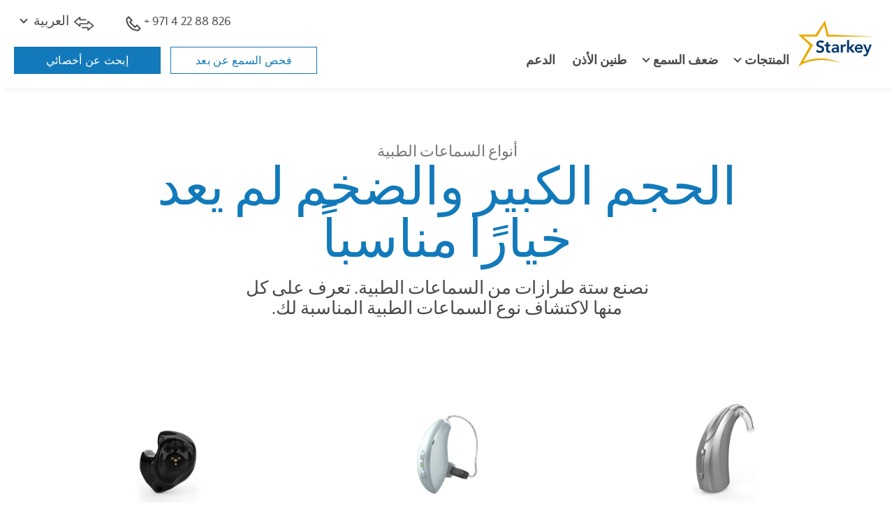

--- FILE ---
content_type: text/html; charset=utf-8
request_url: https://ar.starkeymea.com/hearing-aids/styles/invisible
body_size: 11592
content:

<!doctype html>
<html class="no-js" lang="ar-SA" dir="rtl">
<head>
    
    <title>السماعات الطبية الغير مرئية IIC | Starkey</title>
    <meta charset="utf-8">
    <meta http-equiv="X-UA-Compatible" content="IE=edge">
    <meta name="viewport" content="width=device-width, initial-scale=1, shrink-to-fit=no">
    <link rel="shortcut icon" href="/sites/starkey2015/starkey/img/favicon.ico" type="image/x-icon" />
    <!-- Bootstrap CSS -->
    <link rel="stylesheet" href="/sites/starkey2015/branded-sites/shared/css/bootstrap-4.3.1.min.css" />
    
    
        <link rel="stylesheet" href="/sites/starkey2015/branded-sites/shared/js/accessible-slick/slick.min.css" />
        <link rel="stylesheet" href="/sites/starkey2015/branded-sites/shared/js/accessible-slick/slick-theme.min.css" />
    <!-- Custom CSS -->
    <link rel="stylesheet" href="/sites/starkey2015/branded-sites/starkey/css/ar-SA.css" />
    
<meta name="title" content="السماعات الطبية الغير مرئية IIC | Starkey">
<meta name="description" content="تعتبر السماعات الطبية الغير مرئية (IIC) مثالية لضعف السمع الخفيف إلى المتوسط الشدة. اقرأ المزيد عن السماعات الطبية الغير مرئية والمصممة خصيصًا لك.">
<meta name="keywords" content="السماعات الطبية الغير مرئية ، السماعات الطبية طراز (iic) ، السماعات الطبية المخصصة">
<meta name="robots" content="">

<link rel="canonical" href="" />

<meta property="og:type" content="website" />
<meta property="og:title" content="السماعات الطبية الغير مرئية IIC | Starkey" />
<meta property="og:description" content="تعتبر السماعات الطبية الغير مرئية (IIC) مثالية لضعف السمع الخفيف إلى المتوسط الشدة. اقرأ المزيد عن السماعات الطبية الغير مرئية والمصممة خصيصًا لك." />
<meta property="og:url" content="https://ar.starkeymea.com" />
<meta property="og:image" content="https://ar.starkeymea.com/Sites/Starkey2015/starkey/img/og/starkey.jpg" />
<meta property="fb:app_id" content="502657326463674"/>
    
    
    
    <style>
.product360.style360 label + label {
    margin-left: 0;
    margin-right: 14px;
}

@media only screen and (min-width: 993px) {
  .styles-links .style-link h5 {
      width: 330px;
  }
}
</style>
    <!-- Modernizer to test for Touch Events -->
    <script src="/sites/starkey2015/branded-sites/shared/js/modernizr-custom.js"></script>
</head>
<body id="" class="invisible-products ">
        <a href="#main" class="skip-link">المزيد من مواضيع السمع</a>

<!-- HEADER -->
<header>
    <div class="container">
        <div class="utility-nav d-none d-lg-block clearfix">
            <ul class="nav">
                    <li class="nav-item phone">
                        <a href="tel:97142288826" class="dynamic-main.number main-dynamic-number nav-link">
                            <svg class="icon-phone" width="22" height="22" xmlns="http://www.w3.org/2000/svg" aria-hidden="true">
                                <g transform="translate(.916667 .916667)" fill="none" fill-rule="evenodd">
                                    <rect fill="#fff" fill-rule="nonzero" x="8.36" y="7.44333333" width="5.28" height="5.28" rx="1" />
                                    <path d="M15.125 12.375l-2.75 2.75-7.33333333-7.33333333 2.75-2.75L3.20833333.45833333l-2.75 2.75c0 9.11258337 7.38741667 16.49999997 16.49999997 16.49999997l2.75-2.75L15.125 12.375z" stroke-linecap="square" stroke="#4a4a4a" stroke-linejoin="round" stroke-width="2" />
                                </g>
                            </svg>
                            <!-- class dynamic-main.number added for Australia -->
                            + 971 4 22 88 826
                        </a>
                    </li>

                    <li class="nav-item schedule">
                        <a class="nav-link" href="/schedule-an-appointment" title="" target=""><svg class="icon-location" width="18" height="22" xmlns="http://www.w3.org/2000/svg" aria-hidden="true"><g transform="translate(1.666667 .916667)" fill="none" fill-rule="evenodd"><rect fill="#fff" fill-rule="nonzero" x="4.69333333" y="8.36" width="5.28" height="5.28" rx="1"/><g stroke-linecap="round" transform="translate(0 .275)" stroke="#4a4a4a" stroke-linejoin="round" stroke-width="2"><path d="M14.6666667 7.33333333C14.6666667 11.825 7.33333333 19.25 7.33333333 19.25S0 11.825 0 7.33333333C0 2.65833333 3.75833333 0 7.33333333 0c3.57499997 0 7.33333337 2.65833333 7.33333337 7.33333333z"/><circle cx="7.33333333" cy="7.33333333" r="2.75"/></g></g></svg> ترتيب موعد</a>
                    </li>



                

    <li class="nav-item dropdown language">
        <a class="nav-link icon-link dropdown-toggle" href="#" role="button" data-toggle="dropdown" aria-expanded="false" aria-controls="language-dropdown-menu">
            <svg class="icon-language" xmlns="http://www.w3.org/2000/svg" width="29" height="20" aria-hidden="true">
                <path d="M20.6061267,21.9252177 C20.3162209,21.7925778 20.1305589,21.5051824 20.1305589,21.1889123 L20.1305589,18.4374323 L12.5195086,18.4374323 C12.067094,18.4374323 11.7004115,18.0742812 11.7004115,17.6263445 C11.7004115,17.1784078 12.067094,16.8152568 12.5195086,16.8152568 L20.949656,16.8152568 C21.4020707,16.8152568 21.7687531,17.1784078 21.7687531,17.6263445 L21.7687531,19.433448 L27.2504786,14.8133841 L21.7687531,10.1933201 L21.7687531,11.9995585 C21.7687531,12.4474952 21.4020707,12.8106462 20.949656,12.8106462 L10.2027198,12.8106462 L10.2027198,15.5621262 C10.2027198,15.8783964 10.0171124,16.1657918 9.72720662,16.2984317 C9.43735545,16.4311256 9.09601039,16.3847855 8.85273855,16.1797966 L1.28815836,9.80426838 C1.10533589,9.65016171 1,9.42435488 1,9.18659803 C1,8.94884118 1.10533589,8.72303435 1.28815836,8.56892768 L8.85273855,2.19345357 C9.09595578,1.98851873 9.43730085,1.94212451 9.72720662,2.07481847 C10.0171124,2.20745835 10.2027198,2.49485377 10.2027198,2.81106985 L10.2027198,5.56254984 L17.8138247,5.56254984 C18.2661847,5.56254984 18.6329218,5.92570086 18.6329218,6.37363759 C18.6329218,6.82157431 18.2661847,7.18472533 17.8138247,7.18472533 L9.38362268,7.18472533 C8.93126266,7.18472533 8.56452558,6.82157431 8.56452558,6.37363759 L8.56452558,4.56653409 L3.08280012,9.18659803 L8.56452558,13.806662 L8.56452558,11.9995585 C8.56452558,11.5516217 8.93126266,11.1884707 9.38362268,11.1884707 L20.1305589,11.1884707 L20.1305589,8.4378559 C20.1305589,8.12158575 20.3162209,7.83419032 20.6061267,7.70155044 C20.8960325,7.56891056 21.2374322,7.61525071 21.4805948,7.82018554 L29.0451204,14.1957137 C29.2279974,14.3498745 29.3333333,14.5756272 29.3333333,14.8133841 C29.3333333,15.0511409 29.2279974,15.2769478 29.0451204,15.4310544 L21.4805948,21.8065826 C21.3294987,21.9338693 21.1405057,22 20.9495468,22 C20.8330712,22 20.7159403,21.9754511 20.6061267,21.9252177 Z" transform="translate(-1 -2)" fill="#4a4a4a" fill-rule="evenodd"/>
            </svg>
            العربية
        </a>
        <div id="language-dropdown-menu" class="dropdown-menu">
                    <a href="http://www.starkeymea.com/hearing-aids/styles/invisible?sc_lang=en-SA" title="English" lang="en" class="dropdown-item">English</a>
        </div>
    </li>

            </ul>
            
        </div> <!-- .utility-nav -->
        <nav class="navbar navbar-expand-lg" aria-label="main menu">
                <a class="navbar-brand" href="/"><img src="/-/media/ConsumerSites/Images/DataItems/Starkey Branded/logo-starkey.svg" alt="Starkey Homepage"></a>
            <button class="navbar-toggler hamburger" type="button" data-toggle="collapse" data-target="#navbarMain" aria-controls="navbarMain" aria-expanded="false" aria-label="Toggle navigation">
                <span class="hamburger-text">القائمة</span>
                <span class="hamburger-box">
                    <span class="hamburger-inner"></span>
                </span>
            </button>
            <div class="collapse navbar-collapse" id="navbarMain">
                <ul class="navbar-nav">
                    


<li class="nav-item d-lg-none "><a class="nav-link utility-link" href="/online-hearing-test">فحص السمع عن بعد</a></li><li class="nav-item d-lg-none "><a class="nav-link utility-link" href="/find-a-professional">إبحث عن أخصائي</a></li>
                    

<li class="nav-item d-lg-none"><a href="/hearing-aids" title="hearing-aids" target="" class="nav-link active">المنتجات</a></li><li class="nav-item dropdown d-none d-lg-block"><a href="/hearing-aids" title="hearing-aids" target="" class="nav-link dropdown-toggle active" id="dropdown-hearing-aids" role="button" data-toggle="dropdown" aria-expanded="false" aria-controls="hearing-aids-dropdown-menu">المنتجات</a><div id="hearing-aids-dropdown-menu" class='dropdown-menu' aria-labelledby='dropdown-hearing-aids'><div class='container'><div class='row'><div class='col-lg-4 col-xl-3 offset-xl-1'><ul><li><a href="/hearing-aids" title="Hearing aids " target="" class="active">السماعات الطبية </a></li><li><a href="/hearing-aids/rechargeable-hearing-aids" title="Rechargeable" target="" class="">القابلة لإعادة الشحن</a></li><li><a href="/hearing-aids/waterproof-hearing-aids" title="Waterproof" target="" class="">ضد للماء</a></li><li><a href="/hearing-aids/bluetooth-hearing-aids" title="البلوتوث" target="" class="">البلوتوث</a></li><li><a href="/hearing-aids/apps" title="Apps" target="" class="">التطبيقات</a></li><li><a href="/hearing-aids/accessories" title="Accessories" target="" class="">الملحقات</a></li><li><a href="/hearing-aids/bimodal-hearing-solution" title="حل السمع ثنائي النمط" target="" class="">حل السمع ثنائي النمط</a></li><li><a href="/hearing-aids/batteries" title="Batteries" target="" class="">البطاريات</a></li><li><a href="/hearing-aids/reviews" title="Reviews" target="" class="">المراجعات</a></li></ul></div>

<div class="col-lg-4">
        <p class="title">مُحدِّد مكان السماعة الطبية.</p>
            <p class="info">ما هي السماعة الطبية المناسبة لك؟</p>
            <a href="/hearing-aid-finder" class="btn btn-outline-primary " target="">
            قم بالإجابة على الأسئلة.
        </a>


                <span class="cta-banner-footnote"></span>
</div>


<img src="/-/media/ConsumerSites/Images/Renderings/ItemSource/CTABanners/Starkey/hearing-aids.png" class="cta-nav-image " alt="" /></div></div></div></li><li class="nav-item d-lg-none"><a href="/hearing-loss" title="ضعف-السمع" target="" class="nav-link ">ضعف السمع</a></li><li class="nav-item dropdown d-none d-lg-block"><a href="/hearing-loss" title="ضعف-السمع" target="" class="nav-link dropdown-toggle " id="dropdown-ضعف-السمع" role="button" data-toggle="dropdown" aria-expanded="false" aria-controls="ضعف-السمع-dropdown-menu">ضعف السمع</a><div id="ضعف-السمع-dropdown-menu" class='dropdown-menu' aria-labelledby='dropdown-ضعف-السمع'><div class='container'><div class='row'><div class='col-lg-4 col-xl-3 offset-xl-1'><ul><li><a href="/hearing-loss" title="ضعف السمع" target="" class="">ضعف السمع</a></li><li><a href="/hearing-loss/types-and-causes" title="الأنواع والأسباب" target="" class="">الأنواع والأسباب</a></li><li><a href="/hearing-loss/symptoms" title="أعراض ضعف السمع" target="" class="">الأعراض</a></li><li><a href="/hearing-loss/prevention" title="الوقاية" target="" class="">الوقاية</a></li><li><a href="/hearing-loss/treatment" title="العلاج" target="" class="">العلاج</a></li><li><a href="/hearing-loss/reasons-to-get-help" title="أسباب للحصول على المساعدة" target="" class="">أسباب للحصول على المساعدة</a></li><li><a href="/hearing-loss/help-a-loved-one" title="ساعد أحد أحبائك" target="" class="">ساعد أحد أحبائك</a></li></ul></div>

<div class="col-lg-4">
        <p class="title">دليل مجاني</p>
            <p class="info">خمس خطوات لسمع أفضل</p>
            <a href="/-/media/ConsumerSites/Files/Global/Brochures/Educational/5-steps-to-better-hearing-generic.pdf" class="btn btn-outline-primary btn btn-outline-primary" target="_blank">
            احصل على الدليل المجاني.
        </a>


                <span class="cta-banner-footnote"></span>
</div>


<img src="/-/media/International/Nicks Image Emporium/Header CTA Images/hearing loss.png" class="cta-nav-image " alt="" /></div></div></div></li><li class="nav-item"><a href="/tinnitus" title="" target="" class="nav-link ">طنين الأذن</a></li><li class="nav-item"><a href="/support" title="" target="" class="nav-link ">الدعم</a></li>

                        <li class="nav-item d-lg-none phone">
                            <a href="tel:97142288826" class="dynamic-main.number nav-link icon-link">
                                <svg class="icon-phone" width="22" height="22" xmlns="http://www.w3.org/2000/svg" aria-hidden="true">
                                    <g transform="translate(.916667 .916667)" fill="none" fill-rule="evenodd">
                                        <rect fill="#fff" fill-rule="nonzero" x="8.36" y="7.44333333" width="5.28" height="5.28" rx="1" />
                                        <path d="M15.125 12.375l-2.75 2.75-7.33333333-7.33333333 2.75-2.75L3.20833333.45833333l-2.75 2.75c0 9.11258337 7.38741667 16.49999997 16.49999997 16.49999997l2.75-2.75L15.125 12.375z" stroke-linecap="square" stroke="#4a4a4a" stroke-linejoin="round" stroke-width="2" />
                                    </g>
                                </svg>
                                <!-- class dynamic-main.number added for Australia -->
                                + 971 4 22 88 826
                            </a>
                        </li>
                                            <li class="nav-item d-lg-none schedule">
                            <a class="nav-link icon-link" href="/schedule-an-appointment" title="" target=""><svg class="icon-location" width="18" height="22" xmlns="http://www.w3.org/2000/svg" aria-hidden="true"><g transform="translate(1.666667 .916667)" fill="none" fill-rule="evenodd"><rect fill="#fff" fill-rule="nonzero" x="4.69333333" y="8.36" width="5.28" height="5.28" rx="1"/><g stroke-linecap="round" transform="translate(0 .275)" stroke="#4a4a4a" stroke-linejoin="round" stroke-width="2"><path d="M14.6666667 7.33333333C14.6666667 11.825 7.33333333 19.25 7.33333333 19.25S0 11.825 0 7.33333333C0 2.65833333 3.75833333 0 7.33333333 0c3.57499997 0 7.33333337 2.65833333 7.33333337 7.33333333z"/><circle cx="7.33333333" cy="7.33333333" r="2.75"/></g></g></svg> ترتيب موعد</a>
                        </li>



                    

    <li class="nav-item dropdown language">
        <a class="nav-link icon-link dropdown-toggle" href="#" role="button" data-toggle="dropdown" aria-expanded="false" aria-controls="language-dropdown-menu">
            <svg class="icon-language" xmlns="http://www.w3.org/2000/svg" width="29" height="20" aria-hidden="true">
                <path d="M20.6061267,21.9252177 C20.3162209,21.7925778 20.1305589,21.5051824 20.1305589,21.1889123 L20.1305589,18.4374323 L12.5195086,18.4374323 C12.067094,18.4374323 11.7004115,18.0742812 11.7004115,17.6263445 C11.7004115,17.1784078 12.067094,16.8152568 12.5195086,16.8152568 L20.949656,16.8152568 C21.4020707,16.8152568 21.7687531,17.1784078 21.7687531,17.6263445 L21.7687531,19.433448 L27.2504786,14.8133841 L21.7687531,10.1933201 L21.7687531,11.9995585 C21.7687531,12.4474952 21.4020707,12.8106462 20.949656,12.8106462 L10.2027198,12.8106462 L10.2027198,15.5621262 C10.2027198,15.8783964 10.0171124,16.1657918 9.72720662,16.2984317 C9.43735545,16.4311256 9.09601039,16.3847855 8.85273855,16.1797966 L1.28815836,9.80426838 C1.10533589,9.65016171 1,9.42435488 1,9.18659803 C1,8.94884118 1.10533589,8.72303435 1.28815836,8.56892768 L8.85273855,2.19345357 C9.09595578,1.98851873 9.43730085,1.94212451 9.72720662,2.07481847 C10.0171124,2.20745835 10.2027198,2.49485377 10.2027198,2.81106985 L10.2027198,5.56254984 L17.8138247,5.56254984 C18.2661847,5.56254984 18.6329218,5.92570086 18.6329218,6.37363759 C18.6329218,6.82157431 18.2661847,7.18472533 17.8138247,7.18472533 L9.38362268,7.18472533 C8.93126266,7.18472533 8.56452558,6.82157431 8.56452558,6.37363759 L8.56452558,4.56653409 L3.08280012,9.18659803 L8.56452558,13.806662 L8.56452558,11.9995585 C8.56452558,11.5516217 8.93126266,11.1884707 9.38362268,11.1884707 L20.1305589,11.1884707 L20.1305589,8.4378559 C20.1305589,8.12158575 20.3162209,7.83419032 20.6061267,7.70155044 C20.8960325,7.56891056 21.2374322,7.61525071 21.4805948,7.82018554 L29.0451204,14.1957137 C29.2279974,14.3498745 29.3333333,14.5756272 29.3333333,14.8133841 C29.3333333,15.0511409 29.2279974,15.2769478 29.0451204,15.4310544 L21.4805948,21.8065826 C21.3294987,21.9338693 21.1405057,22 20.9495468,22 C20.8330712,22 20.7159403,21.9754511 20.6061267,21.9252177 Z" transform="translate(-1 -2)" fill="#4a4a4a" fill-rule="evenodd"/>
            </svg>
            العربية
        </a>
        <div id="language-dropdown-menu" class="dropdown-menu">
                    <a href="http://www.starkeymea.com/hearing-aids/styles/invisible?sc_lang=en-SA" title="English" lang="en" class="dropdown-item">English</a>
        </div>
    </li>

                </ul> <!-- nav -->
            </div> <!-- navbar-collapse -->
        </nav> <!-- navbar -->
        <div class="button-wrapper">
            <ul class="nav-buttons d-none d-lg-block">
                


<li class="hidden-xs "><a href="/online-hearing-test">فحص السمع عن بعد</a></li><li class="hidden-xs "><a href="/find-a-professional">إبحث عن أخصائي</a></li>
            </ul>
        </div>
    </div>
</header>
    <main id="main" tabindex="-1">
        



<style>
    #StylePageTitle {
    }

    @media only screen and (min-width: 768px) {
        #StylePageTitle {
        }
    }
</style>

<section id="StylePageTitle" class="section-full-width page-title">
    <div class="container">
        
<div class="title-h1">
      <h1 class="title-main-text">
          أنواع السماعات الطبية
      </h1>
        <p class="title-secondary-text">
          الحجم الكبير والضخم لم يعد خيارًا مناسباً
      </p>
        <p class="title-extra-text">
          نصنع ستة طرازات من السماعات الطبية. تعرف على كل منها لاكتشاف نوع السماعات الطبية المناسبة لك.
      </p>
      </div>

    </div>
</section>

<div ></div>

<section id="styles-links" class="styles-links " >
    <nav class="container-fluid" aria-label="hearing aid styles menu">
        <ul class="row styles-links-carousel">

                <li class="style-link">
<a href="/hearing-aids/styles/behind-the-ear" aria-current="false" ><img src="/-/media/ConsumerSites/Images/Renderings/ItemSource/StylesBox/Starkey/product-bte.png?h=400&amp;w=240&amp;la=ar-SA&amp;hash=FFCD97C10460FB88500D7B04EB8093FAD92C6F27" loading="lazy" alt="" />                          <span>سماعات طبية توضع خلف الأذن (BTE)</span>
</a>                </li>
                <li class="style-link">
<a href="/hearing-aids/styles/receiver-in-canal" aria-current="false" ><img src="/-/media/ConsumerSites/Images/Renderings/ItemSource/StylesBox/Starkey/product-ric-omega.png?h=400&amp;w=240&amp;la=ar-SA&amp;hash=FB57C2E60EBAC948ED526337D4AA64737CAE95D1" loading="lazy" alt="RIC hearing aid" />                          <span>سماعات طبية بمستقبل داخل قناة الأذن الخارجية (RIC)</span>
</a>                </li>
                <li class="style-link">
<a href="/hearing-aids/styles/in-the-ear" aria-current="false" ><img src="/-/media/ConsumerSites/Images/Renderings/ItemSource/StylesBox/Starkey/product-utica-ite.png?h=400&amp;w=240&amp;la=ar-SA&amp;hash=37951F8CA12782574178EF2C68AB09363C973BF7" loading="lazy" alt="" />                          <span>سماعات طبية داخل الأذن (ITE)</span>
</a>                </li>
                <li class="style-link">
<a href="/hearing-aids/styles/in-the-canal" aria-current="false" ><img src="/-/media/ConsumerSites/Images/Renderings/ItemSource/StylesBox/Starkey/product-utica-itc.png?h=400&amp;w=240&amp;la=ar-SA&amp;hash=70F199947E5FD131B0F8145998A143CF9DE21787" loading="lazy" alt="" />                          <span>سماعات طبية توضع داخل قناة الأذن (ITC)</span>
</a>                </li>
                <li class="style-link">
<a href="/hearing-aids/styles/completely-in-canal" aria-current="false" ><img src="/-/media/ConsumerSites/Images/Renderings/ItemSource/StylesBox/Starkey/product-cic-nw-signature-series.png?h=400&amp;w=240&amp;la=ar-SA&amp;hash=1197891FEC6985538EB0113066D6669752C55DBE" loading="lazy" alt="" />                          <span>سماعات طبية توضع بالكامل داخل قناة الأذن (CIC)</span>
</a>                </li>
                <li class="style-link active">
<a href="/hearing-aids/styles/invisible" aria-current="page" ><img src="/-/media/ConsumerSites/Images/Renderings/ItemSource/StylesBox/Starkey/product-iic-nw-genesis.png?h=400&amp;w=240&amp;la=ar-SA&amp;hash=1AB7E1CEB8F2AA3E42872F8BDD709B2EAB429A32" loading="lazy" alt="" />                          <span>سماعات غير مرئية (IIC)</span>
</a>                </li>

        </ul>
    </nav>
</section>


<section id="product-360" class="style360 product360 " >
    <div class="container">
        <div class="row">
                <div class="col-md-6 style360-content">
                    
    <h3>سماعات غير مرئية (IIC)</h3>
<p>توضع في الانحناء الثاني من قناة الأذن بحيث لا يستطيع أحد رؤيتها.</p>    <div class="row">
            </div>

                </div>
                <div class="col-md-6 style360-image">
                    <div class="image-wrapper">
                        <img id="hearing-aid" class="img-fluid" alt="A rotating سماعات مخفية توضع داخل الأُذن (IIC) hearing aid">
                        <p>استدارة 360 درجة</p>
                    </div>

                    <input id="imageRange" type="range" min="0" max="17" value="10" step="1" onchange="hearingAid360.rotateImage(this.value)" oninput="hearingAid360.rotateImage(this.value)" aria-label="hearing aid image rotation slider">
                        <fieldset class="color-swatches">
                            <legend class="sr-only">Hearing aid color selections</legend>

                                <label>
                                    <span class="sr-only">وردي</span>
                                    <input type="radio" name="color" onclick="hearingAid360.changeColor(this);" value="Pink" class="active" checked>
                                </label>
                                <label>
                                    <span class="sr-only">بني محمر</span>
                                    <input type="radio" name="color" onclick="hearingAid360.changeColor(this);" value="Chestnut" class="" >
                                </label>
                                <label>
                                    <span class="sr-only">بني فاتح</span>
                                    <input type="radio" name="color" onclick="hearingAid360.changeColor(this);" value="Light Brown" class="" >
                                </label>
                                <label>
                                    <span class="sr-only">بني</span>
                                    <input type="radio" name="color" onclick="hearingAid360.changeColor(this);" value="Medium Brown" class="" >
                                </label>
                                <label>
                                    <span class="sr-only">بُني غامق</span>
                                    <input type="radio" name="color" onclick="hearingAid360.changeColor(this);" value="Dark Brown" class="" >
                                </label>
                                <label>
                                    <span class="sr-only">أسود</span>
                                    <input type="radio" name="color" onclick="hearingAid360.changeColor(this);" value="Black" class="" >
                                </label>
                        </fieldset>
                                    </div>
        </div>
    </div>
</section>


<script type="text/javascript">

    var hearingAid360 = {};

    // create object to contain hearing aid 360 variables & functions
    hearingAid360 = {
    val: 0,
    color: 0,
    images: [],
    preload: function (newColor) {
        for (i = 0; i < 18; i++) { // create loop to load all 18 of the color's images
            hearingAid360.images[i] = new Image();
            // 360 images directory structure - '/Sites/Starkey/images/360/<ThreeSixty Base Path>/<color>/0_[1-18].png
            hearingAid360.images[i].src = "/Sites/Starkey2015/branded-sites/shared/img/360s/utica/invisible" + "/" + newColor + "/0_" + i + ".png";
        }
    },
    setImage: function () {
        document.getElementById("hearing-aid").src = "/Sites/Starkey2015/branded-sites/shared/img/360s/utica/invisible" + "/" + hearingAid360.color + "/0_" + hearingAid360.val + ".png";
    },
    changeColor: function (activeButton) {
        hearingAid360.color = activeButton.value;
        hearingAid360.preload(hearingAid360.color); // preload all new color images
        hearingAid360.setImage();

        // remove active class from all color radio buttons
        var radios = document.getElementsByName('color');

        for (var i = 0; i < radios.length; i++) {
            radios[i].classList.remove("active");
        }

        // add active class to selected button
        activeButton.classList.add("active");
    },
    rotateImage: function (newVal) {
        hearingAid360.val = newVal;
        hearingAid360.setImage();
    }
    };

    var colorSwatches = document.getElementsByName('color');
    hearingAid360.val = document.getElementById("imageRange").value; // get default range value
    hearingAid360.color = document.getElementsByName('color')[0].value; // get color calue of first swatch
    hearingAid360.preload(hearingAid360.color); // preload all initial color images
    hearingAid360.setImage();
</script>


<section id="head360" class="head360 product360 " >
    <div class="container">
      <div class="row">
          <div class="col-md-6 col-lg-7 head360-image">

              <div class="image-wrapper">
                <img id="hearing-aid-head" class="img-fluid" alt="A person&#39;s head rotating while wearing a سماعات مخفية توضع داخل الأُذن (IIC) hearing aid">
                <!-- <p>استدارة 360 درجة</p> -->

                <div class="range-slider">
                  <input id="imageRange-head" type="range" min="1" max="11" value="9" step="1" onchange="head360.rotateImage(this.value)" oninput="head360.rotateImage(this.value)" aria-label="model headshot image rotation slider">
                </div>
              </div>

          </div>
              <div class="col-md-6 col-lg-5 order-first order-md-last head360-content">
                      <h2 class="title-secondary-text">هل السماعات الطبية الغير مرئية داخل قناة الأذن مناسبة لك؟</h2>
    <p class="title-extra-text">يعتمد تحديد السماعة الطبية المناسبة وفقاً للعديد من العوامل ، بما في ذلك الميزات المرغوبة ، وتشريح أذنك ، واحتياجات نمط الحياة المرغوبة، والميزانية ، والمظهر الجمالي والمزيد. تعتبر السماعات الطبية المخصصة ، على سبيل المثال ، خيارًا رائعًا في الوقت الحالي لأنها لن تتشابك أو تنفصل عند ارتداء كمامة الوجه أو إزالتها.</p>
    <div class="title-link">
        <a href="/find-a-professional" title="" target="" class="arrow">ابحث عن اخصائي سمع محلي</a>
    </div>

              </div>
        </div>
    </div>
</section>


<script type="text/javascript">

  var head360 = {};

  // create object to contain hearing aid 360 variables & functions
  head360 = {
      val: 0,
      images: [],
      preload: function () {
          for (i = 1; i < 12; i++) { // create loop to load all of the images
              head360.images[i] = new Image();
              head360.images[i].src = "/Sites/Starkey2015/branded-sites/shared/img/360s/utica/invisible/head" + "/" + i + ".jpg";
          }
      },
      setImage: function () {
          document.getElementById("hearing-aid-head").src = "/Sites/Starkey2015/branded-sites/shared/img/360s/utica/invisible/head" + "/" + head360.val + ".jpg";
      },
      rotateImage: function (newVal) {
          head360.val = newVal;
          head360.setImage();
      }
  };

  head360.val = document.getElementById("imageRange-head").value; // get default range value

  head360.preload(); // preload all initial head portrait images
  head360.setImage();

</script>



<section id="styles" class="product-cards ">
    <div class="container">
        <div class="row">
            <div class="col-12">
                    <h2 class="title-secondary-text">شاهد سماعتنا الطبية الجديدة المخفية في قناة الأذن</h2>

            </div>
        </div>
        <div class="row card-carousel">
                <div class="card-wrapper">
                    <div class="card">
<img src="/-/media/ConsumerSites/Images/Renderings/ItemSource/Product Cards/Starkey/product-card-signature-series.jpg?h=400&amp;w=535&amp;la=ar-SA&amp;hash=DE22C2AC19218FD2166F9B54E7C30D4067D18AB0" class="img-fluid" alt="Middle-aged woman smiling" />                        <div class="card-content">
                                <h4>Signature Series</h4>
                                                            <p>استمتع بصوت نقي وطبيعي مع تقنية حديثة مصممة خصوصًا بحيث لا تظهر داخل أذنك.</p>
                            <a href="/hearing-aids/signature-series-hearing-aids" class="btn btn-primary" >استكشف سماعات Signature Series</a>                        </div>
                    </div>
                </div>
        </div>
    </div>
</section>

    </main>
    
<footer>
    <div class="container">
        <div class="row">
            <div class="col-6 col-md-3 col-lg-2 pt-2 pt-lg-5">
                <h2>
                    السماعات الطبية
                </h2>
                <ul>
<li><a href="/support/hearing-aids">السماعات-الطبية</a></li>
<li><a href="/hearing-aids/reviews">المراجعات</a></li>
<li><a href="/tinnitus">طنين الأُذن</a></li>
<li><a href="/hearing-aid-finder">أداة العثور على السماعات الطبية</a></li>
                </ul>
            </div>
            <div class="col-6 col-md-3 col-lg-2 pt-2 pt-lg-5">
                <h2>
                    ضعف السمع
                </h2>
                <ul>
<li><a href="/online-hearing-test">اختبار السمع عبر الإنترنت</a></li>
<li><a href="/hearing-loss/types-and-causes">أنواعه وأسبابه</a></li>
<li><a href="/hearing-loss/symptoms">علامات ضعف السمع</a></li>
<li><a href="/hearing-loss/treatment">علاج</a></li>
<li><a href="/hearing-loss/help-a-loved-one">مساعدة شخص عزيز</a></li>
                </ul>
            </div>
            <div class="col-6 col-md-3 col-lg-2 pt-2 pt-lg-5">
                <h2>
                    الدعم
                </h2>
                <ul>
<li><a href="/support">دعم المنتج</a></li>
<li><a href="/hearing-aids/apps/thrive-hearing-control/how-to-videos">فيديوهات إرشادية</a></li>
<li><a href="/support/hearing-aid-warranty-and-returns">الضمان</a></li>
                </ul>
            </div>
            <div class="col-6 col-md-3 col-lg-2 pt-2 pt-lg-5">
                <h2>
                    حول Starkey
                </h2>
                <ul>
<li><a href="/about-starkey-hearing">معلومات عنا </a></li>
<li><a href="/international">دولياً</a></li>
<li><a href="/contact-starkey-hearing">اتصل بنا</a></li>
                </ul>
            </div>
            <div class="col-12 col-lg-4 footer-flex">
                <div class="hblb">
                        <img class="logo" src="/-/media/ConsumerSites/Images/DataItems/Starkey Branded/logo-starkey.svg" alt="Starkey" loading="lazy" />
                    <p class="tagline">Hear better. Live better.</p>
                </div>
<a class="shf-link" href="https://www.starkeyhearingfoundation.org" target="_blank">Starkey Hearing Foundation</a>
                
<ul class="footer-social">
        <li>
        <!-- bfcce9c0-cf28-4e6a-8b25-2721eaa18954 -->
<a href="https://www.linkedin.com/company/96072221/admin/dashboard/" title="Linked In" target="_blank" class="linkedin">Linked In</a>
        </li>
        <li>
        <!-- bfcce9c0-cf28-4e6a-8b25-2721eaa18954 -->
<a href="https://www.facebook.com/profile.php?id=100095412432235" title="Facebook" target="_blank" class="facebook">Facebook</a>
        </li>
        <li>
        <!-- bfcce9c0-cf28-4e6a-8b25-2721eaa18954 -->
<a href="https://www.instagram.com/starkeymea/" title="Instagram" target="_blank" class="instagram">Instagram</a>
        </li>
</ul>

            </div>
        </div> <!-- .row -->
        <div class="row footer-bottom">
            <div class="col-12">
                
<ul class="utility list-inline">
<li class=""><a href="/internet-sales-policy" title="" target="" class=""><span>سياسة المبيعات عبر الإنترنت</span></a></li>
<li class=""><a href="/privacy-and-terms" title="" target="" class=""><span>الخصوصية والشروط</span></a></li>
<li class=""><a href="" title="" target="" class=""><span>قانون بيانات الاتحاد الأوروبي</span></a></li>
<li class="International-Flag"><a href="/international" title="" target="" class="International-Flag"><span>مواقع حول العالم</span></a></li>
<li class=""><a href="/trademarks" title="" target="" class=""><span>علامة تجارية</span></a></li>
</ul>

                <p class="copyright">&copy; 2007-2026 Starkey. <br class="d-block d-sm-none">جميع الحقوق محفوظة.</p>
            </div>
        </div><!-- end .footer-bottom -->
    </div> <!-- .container -->
    <div id="l2s_trk" style="z-index:99;"></div><!-- Proprofs Div for Chat-->
</footer>
    
    
    <!-- Starkey Script Tags Will Go Here -->
    <script type="text/javascript">
            var utag_data = {
                category_name: "unknown",
                page_type: "",
                err: 1
            };

            // Loading script asynchronously
            (function (a, b, c, d) {
                a = '//tags.tiqcdn.com/utag/starkey/starkeymea.com/prod/utag.js';
                if (a.length) {
                    b = document;
                    c = 'script';
                    d = b.createElement(c);
                    d.src = a;
                    d.type = 'text/java' + c;
                    d.async = true;
                    a = b.getElementsByTagName(c)[0];
                    a.parentNode.insertBefore(d, a);
                }
            })();
    </script>
    <script src="/sites/starkey2015/branded-sites/shared/js/jquery-3.7.1.min.js"></script>
    <script src="/sites/starkey2015/branded-sites/shared/js/bootstrap-4.3.1.bundle.min.js"></script>

    
        <script src="/sites/starkey2015/branded-sites/shared/js/accessible-slick/slick.min.js"></script>
    <!-- Not sure what this is currently used for -->
    <script src="/sites/starkey2015/shared/js/vendor/jquery.csswatch.js"></script>
    <script src="/sites/starkey2015/branded-sites/shared/js/main.js"></script>
    <script src="/sites/starkey2015/branded-sites/starkey/js/brand-specific.js"></script>
    
    
    
    
    
    <!-- I am: 2 -->
<input id="MediaFramework_ItemId" name="MediaFramework_ItemId" type="hidden" value="0993E56B2E88408391C89195FFDBE6EE">
</body>
</html>

--- FILE ---
content_type: text/css
request_url: https://ar.starkeymea.com/sites/starkey2015/branded-sites/starkey/css/ar-SA.css
body_size: 46753
content:
@charset "UTF-8";
/*!
 * Web Fonts from Fontspring.com
 *
 * All OpenType features and all extended glyphs have been removed.
 * Fully installable fonts can be purchased at https://www.fontspring.com
 *
 * The fonts included in this stylesheet are subject to the End User License you purchased
 * from Fontspring. The fonts are protected under domestic and international trademark and 
 * copyright law. You are prohibited from modifying, reverse engineering, duplicating, or
 * distributing this font software.
 *
 * (c) 2010-2023 Fontspring
 *
 *
 *
 *
 * The fonts included are copyrighted by the vendor listed below.
 *
 * Vendor:      ParaType
 * License URL: https://www.fontspring.com/licenses/paratype/webfont
 *
 *
 */
@font-face {
  font-family: "DIN 2014";
  src: url("/sites/starkey2015/branded-sites/starkey/fonts/din-2014/dpt55-webfont.woff2") format("woff2"), url("/sites/starkey2015/branded-sites/starkey/fonts/din-2014/dpt55-webfont.woff") format("woff");
  font-weight: normal;
  font-style: normal;
  font-display: block;
}
@font-face {
  font-family: "DIN 2014";
  src: url("/sites/starkey2015/branded-sites/starkey/fonts/din-2014/dpt56-webfont.woff2") format("woff2"), url("/sites/starkey2015/branded-sites/starkey/fonts/din-2014/dpt56-webfont.woff") format("woff");
  font-weight: normal;
  font-style: italic;
  font-display: block;
}
@font-face {
  font-family: "DIN 2014";
  src: url("/sites/starkey2015/branded-sites/starkey/fonts/din-2014/dpt45-webfont.woff2") format("woff2"), url("/sites/starkey2015/branded-sites/starkey/fonts/din-2014/dpt45-webfont.woff") format("woff");
  font-weight: 300;
  font-style: normal;
  font-display: block;
}
@font-face {
  font-family: "DIN 2014";
  src: url("/sites/starkey2015/branded-sites/starkey/fonts/din-2014/dpt46-webfont.woff2") format("woff2"), url("/sites/starkey2015/branded-sites/starkey/fonts/din-2014/dpt46-webfont.woff") format("woff");
  font-weight: 300;
  font-style: italic;
  font-display: block;
}
@font-face {
  font-family: "DIN 2014";
  src: url("/sites/starkey2015/branded-sites/starkey/fonts/din-2014/dpt65-webfont.woff2") format("woff2"), url("/sites/starkey2015/branded-sites/starkey/fonts/din-2014/dpt65-webfont.woff") format("woff");
  font-weight: 500;
  font-style: normal;
  font-display: block;
}
@font-face {
  font-family: "DIN 2014";
  src: url("/sites/starkey2015/branded-sites/starkey/fonts/din-2014/dpt66-webfont.woff2") format("woff2"), url("/sites/starkey2015/branded-sites/starkey/fonts/din-2014/dpt66-webfont.woff") format("woff");
  font-weight: 500;
  font-style: italic;
  font-display: block;
}
@font-face {
  font-family: "DIN 2014";
  src: url("/sites/starkey2015/branded-sites/starkey/fonts/din-2014/dpt75-webfont.woff2") format("woff2"), url("/sites/starkey2015/branded-sites/starkey/fonts/din-2014/dpt75-webfont.woff") format("woff");
  font-weight: 700;
  font-style: normal;
  font-display: block;
}
@font-face {
  font-family: "DIN 2014";
  src: url("/sites/starkey2015/branded-sites/starkey/fonts/din-2014/dpt76-webfont.woff2") format("woff2"), url("/sites/starkey2015/branded-sites/starkey/fonts/din-2014/dpt76-webfont.woff") format("woff");
  font-weight: 700;
  font-style: italic;
  font-display: block;
}
/*! Generated by Fontspring (https://www.fontspring.com) on April 17, 2018 
* 
* Fully installable fonts can be purchased at http://www.fontspring.com
*
* The fonts included in this stylesheet are subject to the End User License you purchased
* from Fontspring. The fonts are protected under domestic and international trademark and 
* copyright law. You are prohibited from modifying, reverse engineering, duplicating, or
* distributing this font software.
*
* (c) 2010-2018 Fontspring
*
*
*/
@font-face {
  font-family: "Mr Eaves XL Sans";
  src: url("/sites/starkey2015/branded-sites/starkey/fonts/mr-eaves-xl/mreavesxlsanot-reg-webfont.woff2") format("woff2"), url("/sites/starkey2015/branded-sites/starkey/fonts/mr-eaves-xl/mreavesxlsanot-reg-webfont.woff") format("woff");
  font-weight: normal;
  font-style: normal;
  font-display: block;
}
@font-face {
  font-family: "Mr Eaves XL Sans";
  src: url("/sites/starkey2015/branded-sites/starkey/fonts/mr-eaves-xl/mreavesxlsanot-regitalic-webfont.woff2") format("woff2"), url("/sites/starkey2015/branded-sites/starkey/fonts/mr-eaves-xl/mreavesxlsanot-regitalic-webfont.woff") format("woff");
  font-weight: normal;
  font-style: italic;
  font-display: block;
}
@font-face {
  font-family: "Mr Eaves XL Sans";
  src: url("/sites/starkey2015/branded-sites/starkey/fonts/mr-eaves-xl/mreavesxlsanot-book-webfont.woff2") format("woff2"), url("/sites/starkey2015/branded-sites/starkey/fonts/mr-eaves-xl/mreavesxlsanot-book-webfont.woff") format("woff");
  font-weight: 300;
  font-style: normal;
  font-display: block;
}
@font-face {
  font-family: "Mr Eaves XL Sans";
  src: url("/sites/starkey2015/branded-sites/starkey/fonts/mr-eaves-xl/mreavesxlsanot-bookitalic-webfont.woff2") format("woff2"), url("/sites/starkey2015/branded-sites/starkey/fonts/mr-eaves-xl/mreavesxlsanot-bookitalic-webfont.woff") format("woff");
  font-weight: 300;
  font-style: italic;
  font-display: block;
}
@font-face {
  font-family: "Mr Eaves XL Sans";
  src: url("/sites/starkey2015/branded-sites/starkey/fonts/mr-eaves-xl/mreavesxlsanot-bold-webfont.woff2") format("woff2"), url("/sites/starkey2015/branded-sites/starkey/fonts/mr-eaves-xl/mreavesxlsanot-bold-webfont.woff") format("woff");
  font-weight: bold;
  font-style: normal;
  font-display: block;
}
@font-face {
  font-family: "Mr Eaves XL Sans";
  src: url("/sites/starkey2015/branded-sites/starkey/fonts/mr-eaves-xl/mreavesxlsanot-bolditalic-webfont.woff2") format("woff2"), url("/sites/starkey2015/branded-sites/starkey/fonts/mr-eaves-xl/mreavesxlsanot-bolditalic-webfont.woff") format("woff");
  font-weight: bold;
  font-style: italic;
  font-display: block;
}
html {
  font-size: 62.5%;
  -webkit-font-smoothing: antialiased;
  -moz-osx-font-smoothing: grayscale;
}

body {
  font-family: "Mr Eaves XL Sans", Arial, sans-serif;
  font-weight: 400;
  font-size: 1.6rem;
  color: #4a4a4a;
}

a {
  color: #127aba;
}
a[href^=tel] {
  white-space: nowrap;
}
a.arrow {
  font-family: "DIN 2014", Arial, sans-serif;
  font-weight: 500;
  font-size: 1.7rem;
  line-height: 1.2;
}
a.arrow:after {
  content: "";
  display: inline-block;
  height: 0.8rem;
  width: 0.8rem;
  margin-left: 0.4rem;
  border-right: 0.2rem solid #127aba;
  border-bottom: 0.2rem solid #127aba;
  transform: rotate(-45deg);
}
@media only screen and (min-width: 992px) {
  a.arrow {
    font-size: 1.8rem;
  }
}
p a, li a {
  font-weight: 700;
}
.dropdown-menu li a, footer li a {
  font-weight: 500;
}
a:hover, a:active, a:focus {
  color: #127aba;
  outline: 0;
  text-decoration: underline;
}
a:focus-visible {
  box-shadow: 0 0 0.3rem 0.1rem #db3700;
}
a.step-link {
  display: inline-block;
  margin-top: 32px;
  font-size: 2rem;
  font-weight: 700;
}
a.step-link:after {
  content: "";
  display: inline-block;
  height: 0.8rem;
  width: 0.8rem;
  margin-left: 0.6rem;
  border-right: 0.2rem solid #127aba;
  border-bottom: 0.2rem solid #127aba;
  transform: rotate(-45deg);
}
@media only screen and (min-width: 992px) {
  a.step-link {
    font-size: 2.2rem;
  }
}

.btn {
  padding: 8px 28px;
  border-radius: 999px;
  font-family: "DIN 2014", Arial, sans-serif;
  font-weight: 500;
  font-size: 1.7rem;
  line-height: 1.2;
  letter-spacing: 0.03rem;
}
.btn:focus {
  outline: 0;
  box-shadow: none;
}
.btn:focus-visible {
  border-color: #db3700 !important;
  box-shadow: 0 0 0.3rem 0.1rem rgba(219, 55, 0, 0.5);
}

.btn-square {
  border-radius: 0;
}

.btn-primary {
  border-color: #127aba;
  background-color: #127aba;
  color: #fff;
}
.btn-primary:active, .btn-primary:hover, .btn-primary:focus {
  border-color: #127aba;
  background-color: #fff;
  color: #127aba;
  text-decoration: none;
}

.btn-outline-primary {
  border-color: #127aba;
  background-color: transparent;
  color: #127aba;
}
.btn-outline-primary:active, .btn-outline-primary:hover, .btn-outline-primary:focus {
  background-color: #127aba;
  color: #fff;
  text-decoration: none;
}
.btn-outline-primary.disabled {
  border-color: #aaaaaa !important;
  background-color: transparent !important;
  color: #aaaaaa !important;
}

.btn-text {
  display: inline;
  color: #127aba;
  border: none;
  background: none;
  padding: 0;
}
.btn-text:active, .btn-text:hover, .btn-text:focus {
  color: #127aba;
  text-decoration: underline;
}
.btn-text:focus-visible {
  border-color: #db3700 !important;
  box-shadow: 0 0 0.3rem 0.1rem #db3700;
}
.btn-text.arrow {
  font-family: "DIN 2014", Arial, sans-serif;
  font-weight: 500;
  font-size: 1.7rem;
  line-height: 1.2;
}
.btn-text.arrow:after {
  content: "";
  display: inline-block;
  height: 0.8rem;
  width: 0.8rem;
  margin-left: 0.4rem;
  border-right: 0.2rem solid #127aba;
  border-bottom: 0.2rem solid #127aba;
  transform: rotate(-45deg);
}
@media only screen and (min-width: 992px) {
  .btn-text.arrow {
    font-size: 1.8rem;
  }
}

.video-link {
  padding: 0;
  border: 0;
  background: transparent;
  font-size: 1.8rem;
  font-weight: 500;
  color: #127aba;
}
.video-link:after {
  content: "";
  display: inline-block;
  width: 0;
  height: 0;
  margin-left: 0.8rem;
  border-top: 0.7rem solid transparent;
  border-bottom: 0.7rem solid transparent;
  border-left: 1.2rem solid #127aba;
}
.video-link:active, .video-link:hover, .video-link:focus {
  text-decoration: underline;
}

.play-icon {
  display: block;
  position: absolute;
  top: 50%;
  left: 50%;
  width: 16vw;
  height: 16vw;
  margin-top: -8vw;
  margin-left: -8vw;
  border: 1px solid transparent;
  border-radius: 50%;
  text-decoration: none;
  background-color: rgba(255, 255, 255, 0.6);
  transition: all 0.25s ease;
}
.play-icon:after {
  content: "";
  display: inline-block;
  width: 0;
  height: 0;
  margin-top: 7px;
  margin-left: 8px;
  border-top: 4.27vw solid transparent;
  border-bottom: 4.27vw solid transparent;
  border-left: 6.93vw solid rgba(0, 0, 0, 0.8);
  transition: all 0.25s ease;
}
.play-icon:hover, .play-icon:active, .play-icon:focus {
  background-color: #fff;
}
.play-icon:hover:after, .play-icon:active:after, .play-icon:focus:after {
  border-left-color: #127aba;
}
.play-icon:focus {
  outline: none;
}
@media only screen and (min-width: 768px) {
  .play-icon {
    width: 80px;
    height: 80px;
    margin-top: -45px;
    margin-left: -45px;
  }
  .play-icon:after {
    margin-top: 9px;
    margin-left: 9px;
    border-top-width: 20px;
    border-bottom-width: 20px;
    border-left-width: 34px;
  }
}

.badge {
  margin-left: 3px;
  border-radius: 99px;
  padding: 4px 10px 2px;
  background-color: rgba(18, 122, 186, 0.2);
  font-family: "DIN 2014", Arial, sans-serif;
  font-weight: 500;
  font-size: 60%;
  color: #127aba;
  vertical-align: top;
}
.badge.badge-primary {
  color: #0f689e;
}
.badge.badge-secondary {
  background-color: #767676;
  color: #fff;
}

.section-title {
  padding: 40px 0;
  text-align: center;
}

.page-title {
  padding: 50px 0;
  text-align: center;
}
.page-title .container {
  padding: 0 8vw;
}
.page-title .title-main-text {
  margin-bottom: 0.5rem;
  font-family: "Mr Eaves XL Sans", Arial, sans-serif;
  font-size: 2rem;
  font-weight: 400;
  line-height: 1;
}
.page-title .title-secondary-text {
  font-family: "Mr Eaves XL Sans", Arial, sans-serif;
  font-size: 11.733vw;
  font-weight: 300;
  letter-spacing: 0;
  line-height: 1;
}
.page-title .title-h1 .title-main-text {
  color: #767676;
}
.page-title .title-h1 .title-secondary-text {
  color: #127aba;
}
.page-title .title-h2 .title-main-text {
  color: #127aba;
}
.page-title .title-h2 .title-secondary-text {
  color: #000;
}
.page-title .title-extra-text {
  margin-top: 1.2rem;
  font-family: "Mr Eaves XL Sans", Arial, sans-serif;
  font-size: 2.1rem;
  line-height: 1.15;
  letter-spacing: 0;
  color: #4a4a4a;
}
.page-title .title-button {
  margin-top: 16px;
}
.page-title.page-title-short {
  position: relative;
}
.page-title.page-title-short:before {
  content: "";
  position: absolute;
  top: 0;
  left: 0;
  z-index: -1;
  width: 100%;
  height: 120px;
  background-image: linear-gradient(#f2f2f2, rgba(242, 242, 242, 0));
}
.page-title.page-title-short .title-main-text {
  font-size: 10.13vw;
  font-weight: 300;
  color: #127aba;
}
.page-title.page-title-short .title-secondary-text {
  font-size: 2rem;
  font-weight: 400;
  line-height: 1.1;
  color: #767676;
}
@media only screen and (min-width: 576px) {
  .page-title .title-secondary-text {
    font-size: 5.6rem;
  }
  .page-title .title-button {
    margin-top: 2.4rem;
  }
  .page-title.page-title-short .title-main-text {
    font-size: 5.8rem;
    line-height: 1;
  }
  .page-title.page-title-short .title-secondary-text {
    font-size: 2rem;
  }
}
@media only screen and (min-width: 768px) {
  .page-title {
    padding: 60px 0;
  }
  .page-title .title-secondary-text {
    font-size: 6rem;
  }
  .page-title .title-extra-text {
    max-width: 540px;
    margin-right: auto;
    margin-left: auto;
    font-size: 2.2rem;
  }
  .page-title.page-title-short .title-main-text {
    font-size: 4.2rem;
  }
  .page-title.page-title-short .title-secondary-text {
    font-size: 2rem;
  }
}
@media only screen and (min-width: 992px) {
  .page-title {
    padding-top: 70px;
  }
  .page-title .title-secondary-text {
    font-size: 6.8rem;
    margin-bottom: 1.6rem;
  }
  .page-title .title-main-text {
    font-size: 2.2rem;
  }
  .page-title .title-extra-text {
    max-width: 600px;
    font-size: 2.4rem;
  }
  .page-title .title-button {
    margin-top: 32px;
  }
  .page-title.page-title-short .title-main-text {
    font-size: 4.4rem;
  }
  .page-title.page-title-short .title-secondary-text {
    font-size: 2rem;
  }
}
@media only screen and (min-width: 1200px) {
  .page-title {
    padding: 80px 0;
  }
  .page-title .container {
    padding: 0 96px;
  }
  .page-title .title-secondary-text {
    font-size: 7.5rem;
  }
  .page-title .title-extra-text {
    font-size: 2.6rem;
  }
  .page-title.page-title-short .title-main-text {
    font-size: 4.8rem;
  }
  .page-title.page-title-short .title-secondary-text {
    font-size: 2.2rem;
  }
}

.content-area {
  padding: 40px 0;
}
.content-area.bkgd-light-gray h3, .content-area.bkgd-light-gray a {
  color: #1170ac;
}
.content-area.bkgd-light-gray .col-lg-10 *:last-child, .content-area.bkgd-light-blue .col-lg-10 *:last-child {
  margin-bottom: 0;
}
@media only screen and (min-width: 576px) {
  .content-area {
    padding: 50px 0;
  }
}
@media only screen and (min-width: 992px) {
  .content-area {
    padding: 60px 0;
  }
}
@media only screen and (min-width: 1200px) {
  .content-area {
    padding: 70px 0;
  }
}

.secondary-title {
  padding: 0;
  text-align: center;
}
.secondary-title > .container > .row > div {
  border-bottom: 2px dotted #aaaaaa;
  padding: 36px 15px;
}
.secondary-title h2, .secondary-title h3, .secondary-title p {
  padding-left: 24px;
  padding-right: 24px;
}
.secondary-title h3,
.secondary-title .title-secondary-text {
  line-height: 1.1;
  color: #000;
}
.secondary-title p {
  margin-bottom: 0;
}
@media only screen and (min-width: 576px) {
  .secondary-title h2, .secondary-title h3, .secondary-title p {
    padding-left: 36px;
    padding-right: 36px;
  }
}
@media only screen and (min-width: 768px) {
  .secondary-title {
    padding: 10px 0;
  }
  .secondary-title > .container > .row > div {
    padding: 40px 15px;
  }
  .secondary-title h2, .secondary-title h3, .secondary-title p {
    padding-left: 40px;
    padding-right: 40px;
  }
}
@media only screen and (min-width: 992px) {
  .secondary-title {
    padding: 20px 0;
  }
  .secondary-title h2, .secondary-title h3, .secondary-title p {
    padding-left: 0;
    padding-right: 0;
  }
}
@media only screen and (min-width: 1200px) {
  .secondary-title {
    padding: 30px 0;
  }
}

main h1,
main .h1 {
  font-size: 4.4rem;
  font-weight: 300;
  line-height: 1;
  color: #000;
}
main h2,
main .h2,
main .cta-banner-title {
  font-size: 2rem;
  font-weight: 400;
  line-height: 1.1;
  color: #767676;
}
main h3,
main .h3,
main .title-secondary-text,
main .cta-banner-title2 {
  margin-bottom: 1.6rem;
  font-size: 3.8rem;
  font-weight: 300;
  line-height: 1;
  color: #127aba;
}
main h4,
main .h4 {
  margin-top: 3rem;
  font-size: 2.4rem;
  color: #000;
}
main h4:first-child,
main .h4:first-child {
  margin-top: 0;
}
main p,
main li {
  font-family: "DIN 2014", Arial, sans-serif;
  font-size: 1.8rem;
  line-height: 1.3;
  letter-spacing: 0.03rem;
  color: #4a4a4a;
}
main p {
  margin-bottom: 1.8rem;
}
main ol,
main ul {
  margin: 1.6rem 0 2.4rem;
  padding-left: 20px;
}
main li {
  margin-bottom: 1rem;
}
main hr {
  margin: 3rem 0;
  border-top: 2px dotted #ddd;
}
main blockquote {
  font-size: 2.4rem;
  line-height: 1.3;
  color: #000;
}
main blockquote footer {
  margin-top: 1.5rem;
  font-weight: 300;
  font-size: 80%;
}
main form h2 {
  margin: 3.2rem 0 2.7rem;
  border-bottom: 2px dotted #949494;
  padding-bottom: 2px;
  font-size: 3.4rem;
  font-weight: 300;
  color: #127aba;
}
main form h3 {
  margin: 3.2rem 0 1.6rem;
  border-bottom: 2px dotted #ddd;
  padding-bottom: 2px;
  font-size: 3.4rem;
}
main form .form-group {
  margin-bottom: 1.6rem;
}
main form .row .form-row {
  padding: 0 15px;
}
main form label {
  margin-bottom: 0.3rem;
  font-size: 1.5rem;
  font-weight: 700;
  letter-spacing: 0.1rem;
  color: #4a4a4a;
  text-transform: uppercase;
}
main form label.error {
  margin-top: 8px;
  color: #da291c;
}
main form label.error + .form-control {
  border-color: #da291c;
}
main form label span.required {
  display: none;
}
main form .form-check {
  margin: 0.6rem 0;
}
main form .form-check label {
  margin-bottom: 0;
  font-family: "DIN 2014", Arial, sans-serif;
  font-weight: 400;
  font-size: 1.8rem;
  line-height: 1.5;
  color: #4a4a4a;
  text-transform: none;
}
main form .form-check input {
  margin-top: 0.15rem;
  margin-right: 0.5rem;
  vertical-align: text-top;
}
main form .form-check input:focus-visible {
  outline-color: #db3700;
}
main form .form-control {
  display: block;
  width: 100%;
  height: auto;
  padding: 8px 10px 6px;
  border: 1px solid #949494;
  border-radius: 6px;
  background-color: #fff;
  background-clip: padding-box;
  font-family: "DIN 2014", Arial, sans-serif;
  font-weight: 400;
  font-size: 1.8rem;
  line-height: 1.5;
  transition: border-color 0.15s ease-in-out, box-shadow 0.15s ease-in-out;
}
main form .form-control:focus {
  border-color: #db3700 !important;
  box-shadow: 0 0 0.3rem 0.1rem rgba(219, 55, 0, 0.5);
}
main form select.form-control {
  box-sizing: border-box;
  margin: 0;
  -webkit-appearance: none;
     -moz-appearance: none;
          appearance: none;
  background-color: #fff;
  background-image: url("data:image/svg+xml,%3Csvg xmlns='http://www.w3.org/2000/svg' viewBox='0 0 1000 1000'%3E%3Cdefs%3E%3Cstyle%3E.a%7Bfill:%234a4a4a;%7D%3C/style%3E%3C/defs%3E%3Ctitle%3EArtboard 1%3C/title%3E%3Cpath class='a' d='M500,10,227.8,391.1H772.2Zm0,980L772.2,608.9H227.8Z'/%3E%3C/svg%3E");
  background-repeat: no-repeat;
  background-position: right 0.7em top 50%;
  background-size: 1.6rem auto;
}
main form select.form-control::-ms-expand {
  display: none;
}
main form select.form-control option {
  font-weight: normal;
}
main form textarea:focus-visible {
  outline-color: #db3700;
  box-shadow: 0 0 0.3rem 0.1rem rgba(219, 55, 0, 0.5);
}
main form .btn {
  margin-top: 2rem;
}
main .footnote {
  margin: 4rem 1rem 0;
}
main .footnote h6 {
  margin-bottom: 0.8rem;
  font-weight: 700;
  font-size: 1.8rem;
  color: #767676;
}
main .footnote p {
  font-size: 1.4rem;
  line-height: 1.3;
  color: #767676;
}
main .footnote p:only-child {
  margin-bottom: 0;
}
main .footnote p.indent-1 {
  text-indent: -0.7rem;
}
main .footnote p.indent-2 {
  text-indent: -1.2rem;
}
main .footnote p.indent-3 {
  text-indent: -1.7rem;
}
main .text-uppercase {
  color: #767676;
}
@media only screen and (min-width: 576px) {
  main h1,
  main .h1 {
    font-size: 5rem;
  }
  main hr {
    margin: 4rem 0;
  }
}
@media only screen and (min-width: 768px) {
  main h1,
  main .h1 {
    font-size: 5.4rem;
  }
  main h3,
  main .h3,
  main .title-secondary-text,
  main .cta-banner-title2 {
    font-size: 3rem;
  }
  main p,
  main li,
  main form .form-check label {
    font-size: 1.6rem;
  }
  main p {
    margin-bottom: 1.6rem;
  }
  main ol,
  main ul {
    padding-left: 30px;
  }
}
@media only screen and (min-width: 992px) {
  main h1,
  main .h1 {
    font-size: 6.6rem;
  }
  main h3,
  main .h3,
  main .title-secondary-text,
  main .cta-banner-title2 {
    font-size: 4.2rem;
  }
  main h5 {
    font-size: 1.8rem;
  }
  main p {
    margin-bottom: 1.8rem;
    font-size: 1.8rem;
  }
  main li,
  main form .form-check label {
    font-size: 1.8rem;
  }
  main hr {
    margin: 5rem 0;
  }
  main form h3 {
    font-size: 3.8rem;
  }
}
@media only screen and (min-width: 1200px) {
  main h1,
  main .h1 {
    font-size: 7.5rem;
  }
  main h2,
  main .h2,
  main .cta-banner-title {
    font-size: 2.2rem;
  }
  main h3,
  main .h3,
  main .title-secondary-text,
  main .cta-banner-title2 {
    font-size: 4.8rem;
  }
  main h4,
  main .h4 {
    font-size: 2.8rem;
  }
  main p {
    margin-bottom: 2rem;
    font-size: 2rem;
  }
  main li {
    font-size: 2rem;
  }
  main ol,
  main ul {
    padding-left: 40px;
  }
  main blockquote {
    font-size: 2.8rem;
  }
  main form h2 {
    font-size: 4rem;
  }
  main form h3 {
    font-size: 4rem;
  }
  main form label {
    font-size: 1.6rem;
  }
  main form .form-control {
    font-size: 2rem;
  }
  main form .form-check label {
    font-size: 2rem;
  }
}

section {
  padding: 40px 0;
  background-repeat: no-repeat;
  background-size: cover;
}
section.border-bottom-dotted {
  padding-bottom: 0;
}
section.border-bottom-dotted .container {
  padding-bottom: 40px;
  border-bottom: 2px dotted #aaaaaa;
}
section.border-top-dotted .container {
  border-top: 2px dotted #aaaaaa;
}
@media only screen and (min-width: 576px) {
  section {
    padding: 50px 0;
  }
  section.border-bottom-dotted .container {
    padding-bottom: 50px;
  }
}
@media only screen and (min-width: 768px) {
  section {
    padding: 60px 0;
  }
  section.border-bottom-dotted .container {
    padding-bottom: 60px;
  }
}
@media only screen and (min-width: 992px) {
  section {
    padding: 70px 0;
  }
  section.border-bottom-dotted .container {
    padding-bottom: 70px;
  }
}
@media only screen and (min-width: 1200px) {
  section {
    padding: 80px 0;
  }
  section.border-bottom-dotted .container {
    padding-bottom: 80px;
  }
}

.skip-link {
  position: absolute;
  z-index: 1001;
  top: -60px;
  left: 50%;
  padding: 6px;
  font-family: "DIN 2014", Arial, sans-serif;
  font-weight: 500;
}

.skip-link.skip-link:focus-visible {
  top: 0;
}

.page-hero {
  position: relative;
  overflow: hidden;
  padding-top: 77.867%;
  background-size: 100%;
  text-align: center;
}
.page-hero:after {
  content: "";
  position: absolute;
  bottom: 0;
  left: 0;
  z-index: -1;
  width: 100vw;
  height: 100px;
  background: linear-gradient(180deg, rgba(0, 0, 0, 0) 0%, rgba(0, 0, 0, 0.04) 100%);
}
.page-hero .container {
  padding: 4rem 8vw 0;
}
.page-hero h1 {
  font-size: 4.4rem;
  font-size: 11.733vw;
  font-weight: 300;
  color: #1170ac;
}
.page-hero.headline-black h1 {
  color: #000;
}
.page-hero a:not(.btn-primary) {
  color: #1170ac;
}
.page-hero p {
  margin-top: 1.2rem;
  font-family: "Mr Eaves XL Sans", Arial, sans-serif;
  font-size: 2.1rem;
  line-height: 1.15;
  letter-spacing: 0;
  color: #4a4a4a;
}
.page-hero .title-button {
  margin-top: 1.6rem;
}
.page-hero.logo-headline {
  text-align: left;
}
.page-hero.logo-headline h1 {
  font-size: 8.4rem;
  color: #203232;
}
.page-hero.logo-headline p {
  margin: 0.6rem 0 2rem;
  font-size: 3.8rem;
  font-weight: 300;
  line-height: 1;
}
@media only screen and (min-width: 576px) {
  .page-hero h1 {
    font-size: 5.6rem;
  }
  .page-hero .title-button {
    margin-top: 2.4rem;
  }
}
@media only screen and (min-width: 768px) {
  .page-hero {
    display: flex;
    align-items: center;
    min-height: 42.96875vw;
    padding: 0;
    background-size: cover;
    text-align: left;
  }
  .page-hero:after {
    display: none;
  }
  .page-hero .container {
    padding: 16px 15px 0;
  }
  .page-hero .container > div {
    width: 42%;
  }
  .page-hero h1 {
    font-size: 5.4rem;
  }
  .page-hero p {
    font-size: 2rem;
  }
  .page-hero.bkgd-black h1, .page-hero.bkgd-163844 h1 {
    color: #127aba;
  }
  .page-hero.bkgd-black.logo-headline h1,
  .page-hero.bkgd-black p, .page-hero.bkgd-163844.logo-headline h1,
  .page-hero.bkgd-163844 p {
    color: #fff;
  }
}
@media only screen and (min-width: 992px) {
  .page-hero h1 {
    font-size: 6.8rem;
    margin-bottom: 1.6rem;
  }
  .page-hero p {
    font-size: 2.4rem;
  }
  .page-hero .title-button {
    margin-top: 3.2rem;
  }
  .page-hero.logo-headline h1 {
    margin-bottom: 0;
    font-size: 13rem;
  }
  .page-hero.logo-headline p {
    margin-top: 0;
    font-size: 4.2rem;
  }
  .page-hero.logo-headline a {
    font-size: 2rem;
  }
}
@media only screen and (min-width: 1200px) {
  .page-hero .container > div {
    width: 44rem;
  }
  .page-hero h1 {
    font-size: 7.5rem;
  }
  .page-hero p {
    font-size: 2.6rem;
  }
  .page-hero .title-button {
    margin-top: 3.6rem;
  }
  .page-hero.logo-headline h1 {
    font-size: 15.4rem;
  }
  .page-hero.logo-headline p {
    font-size: 4.8rem;
  }
}
@media only screen and (min-width: 1440px) {
  .page-hero {
    min-height: 620px;
    padding: 16px 0 0;
    background-color: #f3f3f3;
    background-position: top right;
    background-size: contain;
  }
  .page-hero.bkgd-black {
    background-color: #000;
  }
  .page-hero.bkgd-163844 {
    background-color: #163844;
  }
  .page-hero.bkgd-e7e7e9 {
    background-color: #e7e7e9;
  }
}

.bkgd-dot-pattern {
  background-image: url("../img/bkgd-dot-pattern.png");
  background-position: left bottom;
  background-repeat: repeat-x;
  background-size: 1440px auto;
}

.bkgd-img-bottom {
  background-position: bottom center;
}

.bkgd-light-gray {
  background-color: #f4f4f4;
}

.bkgd-light-blue {
  background-color: rgba(18, 122, 186, 0.1);
}

.divider-bottom-gradient {
  position: relative;
  overflow: hidden;
}
.divider-bottom-gradient .row > div {
  z-index: 1;
}
.divider-bottom-gradient:after {
  content: "";
  position: absolute;
  bottom: 0;
  left: 0;
  z-index: -1;
  width: 100vw;
  height: 100px;
  border-bottom: 1px solid #ddd;
  background: linear-gradient(180deg, rgba(0, 0, 0, 0) 0%, rgba(0, 0, 0, 0.04) 100%);
}

.divider-top-gradient {
  position: relative;
  overflow: hidden;
}
.divider-top-gradient .row > div {
  z-index: 1;
}
.divider-top-gradient:before {
  content: "";
  position: absolute;
  top: 0;
  left: 0;
  z-index: 0;
  width: 100vw;
  height: 100px;
  border-top: 1px solid #ddd;
  background: linear-gradient(0deg, rgba(0, 0, 0, 0) 0%, rgba(0, 0, 0, 0.04) 100%);
}

.gradient-bottom-white {
  position: relative;
  overflow: hidden;
}
.gradient-bottom-white .row > div {
  z-index: 1;
}
.gradient-bottom-white:after {
  content: "";
  position: absolute;
  bottom: 0;
  left: 0;
  z-index: 0;
  width: 100vw;
  height: 160px;
  background: linear-gradient(180deg, rgba(255, 255, 255, 0) 0%, rgb(255, 255, 255) 100%);
}

.hidden-from-view {
  position: absolute !important;
  height: 1px;
  width: 1px;
  overflow: hidden;
  clip: rect(1px, 1px, 1px, 1px);
  white-space: nowrap; /* added line */
}

.modal.fade .modal-dialog {
  transform: none;
}

.modal-content {
  border: 0;
  border-radius: 0;
}
.modal-content .close {
  position: absolute;
  top: 4px;
  right: 4px;
  font-size: 4rem;
  line-height: 2rem;
  padding: 4px;
  text-shadow: none;
  z-index: 1001;
  border-radius: 4px;
  color: #c9c9c9;
  background-color: #000;
  opacity: 1;
  transition: color 0.2s linear;
}
.modal-content .close:hover {
  opacity: 1 !important;
  color: #fff;
}

/* BrightCove - video modal style settings */
.modal-dialog {
  max-width: 800px;
  margin: 30px auto;
}

.modal-body {
  position: relative;
  padding: 0px;
}

.video-js {
  position: absolute;
  top: 0;
  left: 0;
  width: 100%;
  height: 100%;
}

/* BrightCove - video modal style settings */
#breadcrumb,
#breadcrumb- {
  padding: 0;
  border-bottom: 1px solid #ddd;
}
#breadcrumb .breadcrumb,
#breadcrumb- .breadcrumb {
  margin: 0;
  padding: 19px 0;
  background-color: transparent;
}
#breadcrumb .breadcrumb li,
#breadcrumb- .breadcrumb li {
  display: none;
  margin-bottom: 0;
}
#breadcrumb .breadcrumb li:first-child,
#breadcrumb- .breadcrumb li:first-child {
  display: block;
}
#breadcrumb .breadcrumb li:first-child:before,
#breadcrumb- .breadcrumb li:first-child:before {
  content: "";
  display: inline-block;
  height: 0.9rem;
  width: 0.9rem;
  margin: 0 1rem 0.2rem 0;
  border-right: 0.2rem solid #aaaaaa;
  border-bottom: 0.2rem solid #aaaaaa;
  transform: rotate(135deg);
}
#breadcrumb li,
#breadcrumb- li {
  font-family: "Mr Eaves XL Sans";
  font-size: 2.2rem;
  line-height: 1;
}
#breadcrumb li.active,
#breadcrumb- li.active {
  color: #767676;
}
#breadcrumb a,
#breadcrumb- a {
  transition: all 0.2s ease;
}
#breadcrumb.breadcrumb-gray,
#breadcrumb-.breadcrumb-gray {
  border: 0;
  background-color: #aaaaaa;
}
#breadcrumb.breadcrumb-gray li.active,
#breadcrumb-.breadcrumb-gray li.active {
  color: #4a4a4a;
}
#breadcrumb.breadcrumb-gray li a,
#breadcrumb-.breadcrumb-gray li a {
  color: #fff;
}
#breadcrumb.breadcrumb-gray li:first-child:before,
#breadcrumb-.breadcrumb-gray li:first-child:before {
  border-right: 0.2rem solid #fff;
  border-bottom: 0.2rem solid #fff;
}
@media only screen and (min-width: 768px) {
  #breadcrumb .breadcrumb,
  #breadcrumb- .breadcrumb {
    flex-wrap: nowrap;
  }
  #breadcrumb .breadcrumb li,
  #breadcrumb- .breadcrumb li {
    display: block;
    white-space: nowrap;
  }
  #breadcrumb .breadcrumb li:not(:only-child):first-child:before,
  #breadcrumb- .breadcrumb li:not(:only-child):first-child:before {
    content: none;
  }
  #breadcrumb .breadcrumb li:not(:only-child):last-child,
  #breadcrumb- .breadcrumb li:not(:only-child):last-child {
    overflow: hidden;
    text-overflow: ellipsis;
  }
  #breadcrumb .breadcrumb-item + .breadcrumb-item,
  #breadcrumb- .breadcrumb-item + .breadcrumb-item {
    padding-left: 14px;
  }
  #breadcrumb .breadcrumb-item + .breadcrumb-item:before,
  #breadcrumb- .breadcrumb-item + .breadcrumb-item:before {
    content: "";
    display: inline-block;
    height: 0.9rem;
    width: 0.9rem;
    margin: 0 1.5rem 0.2rem 0;
    border-right: 0.2rem solid #aaaaaa;
    border-bottom: 0.2rem solid #aaaaaa;
    transform: rotate(-45deg);
  }
  #breadcrumb.breadcrumb-gray .breadcrumb-item + .breadcrumb-item:before,
  #breadcrumb-.breadcrumb-gray .breadcrumb-item + .breadcrumb-item:before {
    border-right: 0.2rem solid #fff;
    border-bottom: 0.2rem solid #fff;
  }
}

#breadcrumb- {
  background-color: #e7e7e8;
}
#breadcrumb- .breadcrumb li:first-child:before,
#breadcrumb- .breadcrumb-item + .breadcrumb-item:before {
  height: 0.8rem;
  width: 0.8rem;
  border-right-color: #4a4a4a;
  border-bottom-color: #4a4a4a;
}
#breadcrumb- li {
  font-size: 2rem;
}
#breadcrumb- li.active {
  color: #4a4a4a;
}

body > header {
  position: fixed;
  top: 0;
  left: 0;
  z-index: 1000;
  width: 100%;
  background-color: #fff;
  box-shadow: 0 4px 6px -4px rgba(0, 0, 0, 0.1);
  transition: all 0.5s;
}
body > header.scrollUp {
  transform: translateY(-70px);
}
body > header > .container {
  padding: 0;
}
body > header .navbar {
  padding: 8px 15px;
}
body > header .navbar .navbar-brand {
  padding-top: 3px;
  padding-bottom: 3px;
}
body > header .navbar .navbar-brand img {
  height: 48px;
}
body > header .navbar .navbar-brand:focus-visible {
  box-shadow: 0 0 0.3rem 0.1rem #db3700;
}
body > header .navbar .navbar-collapse {
  margin: 8px -15px 0;
  border-top: 1px solid #f2f2f2;
}
body > header .navbar .navbar-collapse .navbar-nav {
  margin-bottom: -8px;
}
body > header .navbar .navbar-collapse:after {
  content: "";
  position: absolute;
  width: 100vw;
  height: 100vh;
  top: 100%;
  left: 50%;
  background-color: rgba(0, 0, 0, 0);
  transition: background-color 0.2s ease;
  transform: translateX(-50%);
}
body > header .navbar .navbar-collapse.show:after {
  background-color: rgba(0, 0, 0, 0.33);
}
body > header .navbar .nav-item {
  border-bottom: 1px solid #f2f2f2;
}
body > header .navbar .nav-item.schedule {
  display: none;
}
body > header .navbar .nav-link {
  margin: 5px 15px;
  font-size: 1.8rem;
  font-weight: 700;
  color: #4a4a4a;
  text-transform: uppercase;
}
body > header .navbar .nav-link.utility-link {
  font-family: "DIN 2014", Arial, sans-serif;
  font-weight: 500;
  font-size: 1.8rem;
  color: #127aba;
  text-transform: none;
}
body > header .navbar .nav-link.icon-link {
  margin: 4px 15px 3px;
  background-position: left center;
  background-repeat: no-repeat;
  font-size: 2rem;
  font-weight: 400;
  color: #4a4a4a;
  text-transform: none;
}
body > header .navbar .nav-link.icon-link svg {
  margin: -1px 8px 0 0;
}
body > header .navbar .navbar-toggler {
  border: none;
  padding: 10px 0 0 10px;
}
body > header .navbar .navbar-toggler:focus {
  outline: 0;
}
body > header .navbar .navbar-toggler .hamburger-text {
  position: relative;
  top: -3px;
  padding-right: 8px;
  font-size: 1.8rem;
  transition: color 0.22s ease;
}
body > header .navbar .navbar-toggler[aria-expanded=true] .hamburger-text {
  color: #fff;
}
body > header + main {
  margin-top: 70px;
}
@media only screen and (min-width: 992px) {
  body > header + main {
    margin-top: 110px;
  }
  body > header.scrollUp {
    transform: none;
  }
  body > header > .container {
    max-width: 1440px !important;
    padding: 0 20px;
  }
  body > header .utility-nav {
    position: relative;
  }
  body > header .utility-nav .nav {
    margin-top: 8px;
    justify-content: flex-end;
  }
  body > header .utility-nav .nav-item + .nav-item {
    margin-left: 3rem;
  }
  body > header .utility-nav .schedule {
    display: none;
  }
  body > header .utility-nav .nav-link {
    padding-right: 0;
    font-size: 1.7rem;
    font-weight: 400;
    color: #4a4a4a;
    text-transform: none;
  }
  body > header .utility-nav .nav-link svg {
    margin: -1px 3px 0 0;
  }
  body > header .utility-nav .nav-link:active, body > header .utility-nav .nav-link:hover, body > header .utility-nav .nav-link:focus {
    color: #127aba;
  }
  body > header .utility-nav .nav-link:active .icon-phone path,
  body > header .utility-nav .nav-link:active .icon-professional path,
  body > header .utility-nav .nav-link:active .icon-location path,
  body > header .utility-nav .nav-link:active .icon-location circle, body > header .utility-nav .nav-link:hover .icon-phone path,
  body > header .utility-nav .nav-link:hover .icon-professional path,
  body > header .utility-nav .nav-link:hover .icon-location path,
  body > header .utility-nav .nav-link:hover .icon-location circle, body > header .utility-nav .nav-link:focus .icon-phone path,
  body > header .utility-nav .nav-link:focus .icon-professional path,
  body > header .utility-nav .nav-link:focus .icon-location path,
  body > header .utility-nav .nav-link:focus .icon-location circle {
    stroke: #127aba !important;
  }
  body > header .utility-nav .nav-link:active .icon-search path, body > header .utility-nav .nav-link:hover .icon-search path, body > header .utility-nav .nav-link:focus .icon-search path {
    fill: #127aba;
  }
  body > header .utility-nav .nav-link:focus-visible {
    box-shadow: 0 0 0.3rem 0.1rem #db3700;
  }
  body > header .navbar {
    margin-top: -1.5rem;
    padding: 8px 0;
  }
  body > header .navbar .navbar-brand {
    position: relative;
    top: -18px;
    margin-right: 10px;
  }
  body > header .navbar .navbar-brand img {
    height: 60px;
  }
  body > header .navbar .navbar-collapse {
    margin: 0;
    border-top: 0;
  }
  body > header .navbar .navbar-collapse:after {
    content: none;
  }
  body > header .navbar .nav-item {
    border-bottom: 0;
  }
  body > header .navbar .nav-item .nav-link {
    margin: 5px 5px;
    padding-right: 3px;
    padding-left: 3px;
    font-size: 1.6rem;
  }
  body > header .navbar .nav-item .nav-link:active, body > header .navbar .nav-item .nav-link:hover, body > header .navbar .nav-item .nav-link:focus {
    color: #127aba;
  }
  body > header .navbar .nav-item .nav-link:focus-visible {
    box-shadow: 0 0 0.3rem 0.1rem #db3700;
  }
  body > header .dropdown-toggle {
    transition: color 0.22s ease;
  }
  body > header .dropdown-toggle::after {
    height: 0.6rem;
    width: 0.6rem;
    margin-left: 0.6rem;
    border: 2px solid #4a4a4a;
    border-width: 0 2px 2px 0;
    vertical-align: 0.4rem;
    transition: all 0.22s ease;
    transform: rotate(45deg);
  }
  body > header .dropdown-toggle:active:after, body > header .dropdown-toggle:hover:after, body > header .dropdown-toggle:focus:after {
    border-color: #127aba;
  }
  body > header .dropdown-toggle[aria-expanded=true] {
    color: #127aba;
  }
  body > header .dropdown-toggle[aria-expanded=true]:after {
    border-color: #127aba;
    vertical-align: 0;
    transform: rotate(225deg);
  }
  body > header .navbar,
  body > header .navbar .dropdown {
    position: inherit;
  }
  body > header .navbar .dropdown-menu {
    width: 100vw;
    margin: 0;
    border: 0;
    border-bottom: 1px solid #ddd;
    padding: 0;
    box-shadow: 0 4px 6px -4px rgba(0, 0, 0, 0.1);
  }
  body > header .navbar .dropdown-menu:after {
    content: "";
    position: absolute;
    width: 100vw;
    height: 100vw;
    background-color: rgba(0, 0, 0, 0.33);
  }
  body > header .navbar .dropdown-menu > .container {
    position: relative;
    max-width: 1440px;
  }
  body > header .navbar .dropdown-menu .row {
    min-height: 340px;
  }
  body > header .navbar .dropdown-menu .row > div {
    align-self: center;
    z-index: 10;
  }
  body > header .navbar .dropdown-menu .row > div:nth-of-type(2) {
    padding-bottom: 30px;
  }
  body > header .navbar .dropdown-menu ul {
    margin-right: 2.4rem;
    padding-left: 50px;
    margin-bottom: 18px;
    border-right: 1px solid #c7c8c9;
    list-style: none;
  }
  body > header .navbar .dropdown-menu ul a {
    font-size: 2rem;
    color: #127aba;
    display: block;
    padding: 3px 0;
  }
  body > header .navbar .dropdown-menu ul a:active, body > header .navbar .dropdown-menu ul a:hover {
    color: #203232;
    text-decoration: none;
  }
  body > header .navbar .dropdown-menu ul a:focus-visible {
    box-shadow: 0 0 0.3rem 0.1rem #db3700;
  }
  body > header .navbar .dropdown-menu p.title {
    font-size: 2rem;
    font-weight: 400;
    color: #767676;
  }
  body > header .navbar .dropdown-menu p.info {
    margin-bottom: 30px;
    font-family: "Mr Eaves XL Sans", Arial, sans-serif;
    font-size: 4rem;
    font-weight: 300;
    line-height: 1;
    color: #000;
  }
  body > header .navbar .dropdown-menu .cta-nav-image {
    position: absolute;
    z-index: 1;
    right: 0;
    bottom: 0;
    height: 280px;
  }
  body > header a[title=hearing-aids] + .dropdown-menu .cta-nav-image {
    right: -40px;
  }
  body > header a[title=hearing-loss] + .dropdown-menu .cta-nav-image {
    right: -100px;
  }
  body > header .button-wrapper {
    position: relative;
  }
  body > header .nav-buttons {
    position: absolute;
    right: 0;
    bottom: 20px;
    margin-bottom: 0;
    list-style: none;
  }
  body > header .nav-buttons li {
    float: left;
  }
  body > header .nav-buttons li a {
    display: block;
    width: 160px;
    border: 1px solid #127aba;
    padding: 8px 10px;
    background-color: #fff;
    font-family: "DIN 2014", Arial, sans-serif;
    font-weight: 500;
    font-size: 1.4rem;
    line-height: 1.2;
    letter-spacing: 0.03rem;
    color: #127aba;
    text-align: center;
    transition: all 0.2s ease;
  }
  body > header .nav-buttons li a:hover, body > header .nav-buttons li a:active {
    background-color: #127aba;
    color: #fff;
    text-decoration: none;
  }
  body > header .nav-buttons li a:focus-visible {
    border-color: #db3700;
    box-shadow: 0 0 0.3rem 0.1rem rgba(219, 55, 0, 0.5);
  }
  body > header .nav-buttons li + li {
    margin-left: 14px;
  }
  body > header .nav-buttons li + li a {
    background-color: #127aba;
    color: #fff;
  }
  body > header .nav-buttons li + li a:hover, body > header .nav-buttons li + li a:active {
    background-color: #fff;
    color: #127aba;
  }
}
@media only screen and (min-width: 1080px) {
  body > header .nav-buttons li a {
    width: 180px;
  }
  body > header .navbar .nav-item .nav-link {
    padding-right: 5px;
    padding-left: 5px;
    font-size: 1.8rem;
  }
  body > header .navbar .dropdown-menu .row {
    min-height: 360px;
  }
  body > header .navbar .dropdown-menu ul {
    padding-left: 60px;
    margin-right: 38px;
  }
  body > header .navbar .dropdown-menu .cta-nav-image {
    height: 320px;
  }
  body > header a[title=hearing-loss] + .dropdown-menu .cta-nav-image {
    right: -110px;
  }
}
@media only screen and (min-width: 1200px) {
  body > header + main {
    margin-top: 126px;
  }
  body > header .utility-nav .nav {
    margin-top: 12px;
  }
  body > header .utility-nav .nav-item + .nav-item {
    margin-left: 32px;
  }
  body > header .utility-nav .nav-item .nav-link {
    font-size: 1.9rem;
  }
  body > header .navbar {
    margin-top: -11px;
  }
  body > header .navbar .navbar-brand {
    top: -21px;
  }
  body > header .navbar .navbar-brand img {
    height: 66px;
  }
  body > header .navbar .nav-item .nav-link {
    margin: 5px 7px;
    font-size: 1.8rem;
  }
  body > header .dropdown-toggle::after {
    height: 0.8rem;
    width: 0.8rem;
  }
  body > header .navbar .dropdown-menu .row {
    min-height: 380px;
  }
  body > header .navbar .dropdown-menu ul {
    padding-left: 0;
  }
  body > header .navbar .dropdown-menu ul a {
    font-size: 2.2rem;
  }
  body > header .navbar .dropdown-menu .cta-nav-image {
    height: 360px;
  }
  body > header .nav-buttons {
    bottom: 21px;
  }
  body > header .nav-buttons li a {
    width: 210px;
    padding: 9px 10px;
    font-size: 1.6rem;
  }
}
@media only screen and (min-width: 1400px) {
  body > header + main {
    margin-top: 140px;
  }
  body > header > .container {
    padding: 0 36px;
  }
  body > header .utility-nav .nav {
    margin-top: 18px;
  }
  body > header .utility-nav .nav-item + .nav-item {
    margin-left: 36px;
  }
  body > header .utility-nav .nav-link {
    font-size: 2rem;
  }
  body > header .navbar {
    margin-top: -14px;
  }
  body > header .navbar .navbar-brand {
    top: -26px;
    margin-right: 24px;
  }
  body > header .navbar .navbar-brand img {
    height: 76px;
  }
  body > header .navbar .nav-item .nav-link {
    margin: 5px 14px;
    font-size: 1.9rem;
  }
  body > header .navbar .dropdown-menu .row {
    min-height: 440px;
  }
  body > header .navbar .dropdown-menu ul {
    margin-right: 38px;
  }
  body > header .navbar .dropdown-menu ul a {
    font-size: 2.4rem;
  }
  body > header .navbar .dropdown-menu p.title {
    font-size: 2.2rem;
  }
  body > header .navbar .dropdown-menu p.info {
    font-size: 4.6rem;
  }
  body > header .navbar .dropdown-menu .cta-nav-image {
    height: 460px;
  }
  body > header a[title=hearing-aids] + .dropdown-menu .cta-nav-image {
    right: -80px;
  }
  body > header a[title=hearing-loss] + .dropdown-menu .cta-nav-image {
    right: -160px;
  }
  body > header .nav-buttons {
    bottom: 22px;
  }
  body > header .nav-buttons li a {
    width: 240px;
    padding: 11px 10px;
    font-size: 1.7rem;
  }
  body > header .nav-buttons li + li {
    margin-left: 16px;
  }
}

/*!
 * Hamburgers
 * @description Tasty CSS-animated hamburgers
 * @author Jonathan Suh @jonsuh
 * @site https://jonsuh.com/hamburgers
 * @link https://github.com/jonsuh/hamburgers
 */
.hamburger {
  padding: 10px 10px;
  display: inline-block;
  cursor: pointer;
  transition-property: opacity, filter;
  transition-duration: 0.15s;
  transition-timing-function: linear;
  font: inherit;
  color: inherit;
  text-transform: none;
  background-color: transparent;
  border: 0;
  margin: 0;
  overflow: visible;
}
.hamburger:hover {
  opacity: 0.7;
}

.hamburger-box {
  width: 26px;
  height: 14px;
  display: inline-block;
  position: relative;
}

.hamburger-inner {
  display: block;
  top: 50%;
  margin-top: -2px;
  transition-duration: 0.22s;
  transition-timing-function: cubic-bezier(0.55, 0.055, 0.675, 0.19);
}
.hamburger-inner, .hamburger-inner::before, .hamburger-inner::after {
  width: 26px;
  height: 2px;
  background-color: #767676;
  border-radius: 4px;
  position: absolute;
  transition-property: transform;
  transition-duration: 0.15s;
  transition-timing-function: ease;
}
.hamburger-inner::before, .hamburger-inner::after {
  content: "";
  display: block;
}
.hamburger-inner::before {
  top: -8px;
  transition: top 0.1s 0.25s ease-in, opacity 0.1s ease-in;
}
.hamburger-inner::after {
  bottom: -8px;
  transition: bottom 0.1s 0.25s ease-in, transform 0.22s cubic-bezier(0.55, 0.055, 0.675, 0.19);
}

.hamburger[aria-expanded=true]:hover {
  opacity: 0.7;
}
.hamburger[aria-expanded=true] .hamburger-inner {
  transform: rotate(225deg);
  transition-delay: 0.12s;
  transition-timing-function: cubic-bezier(0.215, 0.61, 0.355, 1);
}
.hamburger[aria-expanded=true] .hamburger-inner, .hamburger[aria-expanded=true] .hamburger-inner::before, .hamburger[aria-expanded=true] .hamburger-inner::after {
  background-color: #127aba;
}
.hamburger[aria-expanded=true] .hamburger-inner::before {
  top: 0;
  opacity: 0;
  transition: top 0.1s ease-out, opacity 0.1s 0.12s ease-out;
}
.hamburger[aria-expanded=true] .hamburger-inner::after {
  bottom: 0;
  transform: rotate(-90deg);
  transition: bottom 0.1s ease-out, transform 0.22s 0.12s cubic-bezier(0.215, 0.61, 0.355, 1);
}

.navbar .language .dropdown-toggle {
  transition: color 0.22s ease;
}
.navbar .language .dropdown-toggle::after {
  height: 0.8rem;
  width: 0.8rem;
  margin-left: 0.6rem;
  border: 2px solid #4a4a4a;
  border-width: 0 2px 2px 0;
  vertical-align: 0.4rem;
  transition: all 0.22s ease;
  transform: rotate(45deg);
}
.navbar .language .dropdown-toggle[aria-expanded=true]:after {
  vertical-align: 0;
  transform: rotate(225deg);
}
@media only screen and (min-width: 992px) {
  .navbar .language {
    display: none;
  }
}

.language .dropdown-menu {
  margin: 4px 15px 4px 56px;
  border: 0;
  padding: 0;
}
.language .dropdown-menu .dropdown-item {
  padding: 3px 0;
  font-size: 2rem;
  color: #4a4a4a;
}
@media only screen and (min-width: 992px) {
  .language:active .icon-language path, .language:hover .icon-language path, .language:focus .icon-language path, .language > a[aria-expanded=true] .icon-language path {
    fill: #127aba;
  }
  .language .dropdown-menu {
    width: 100%;
    margin: 0;
    border: 1px solid #aaaaaa;
    padding: 6px 0;
  }
  .language .dropdown-menu .dropdown-item {
    padding: 3px 15px;
    font-size: 1.7rem;
  }
  .language .dropdown-menu .dropdown-item:hover, .language .dropdown-menu .dropdown-item:focus {
    color: #127aba;
    background-color: #fff;
  }
}
@media only screen and (min-width: 1200px) {
  .language .dropdown-menu .dropdown-item {
    font-size: 1.9rem;
  }
}

body > footer {
  border-top: 1px solid #ddd;
  padding-top: 24px;
  background-color: #f4f4f4;
}
body > footer h2 {
  font-weight: 700;
  font-size: 1.6rem;
  color: #4a4a4a;
  text-transform: uppercase;
}
body > footer h2 + ul {
  margin-bottom: 3rem;
}
body > footer ul {
  padding-left: 0;
  list-style: none;
}
body > footer ul li {
  margin-top: 0.7rem;
}
body > footer ul a {
  display: inline-block;
  font-size: 1.6rem;
  line-height: 1.2;
  color: #4a4a4a;
}
body > footer ul a:active, body > footer ul a:hover {
  color: #1170ac;
}
body > footer .footer-flex h2 {
  margin-top: 1rem;
  text-align: center;
}
body > footer .footer-flex form {
  margin: 1.6rem 0;
  justify-content: center;
}
body > footer .footer-flex .input-group {
  max-width: 400px;
  width: 100% !important;
}
body > footer .footer-flex input {
  height: 48px;
  padding: 0 12px;
}
body > footer .footer-flex input:not(.btn) {
  border-color: #c7c8c9;
  font-family: "DIN 2014", Arial, sans-serif;
  font-size: 1.6rem;
  color: #808080;
}
body > footer .footer-flex input.btn {
  border-radius: 0;
}
body > footer .footer-flex .shf-link {
  display: block;
  margin: 2.4rem 0 2.2rem;
  text-align: center;
  color: #4a4a4a;
}
body > footer .footer-flex .shf-link:active, body > footer .footer-flex .shf-link:focus, body > footer .footer-flex .shf-link:hover {
  color: #1170ac;
}
body > footer .footer-flex .hblb {
  text-align: center;
  padding-bottom: 10px;
}
body > footer .footer-flex .hblb .logo {
  height: 66px;
}
body > footer .footer-flex .hblb .tagline {
  font-size: 2.2rem;
  color: #1170ac;
  padding-top: 10px;
}
@media (min-width: 996px) {
  body > footer .footer-flex .hblb {
    text-align: left;
    padding-bottom: 20px;
  }
}
body > footer .footer-social {
  display: flex;
  flex-wrap: wrap;
  align-items: flex-start;
  justify-content: center;
  margin-bottom: 18px;
}
body > footer .footer-social li {
  margin-top: 0;
}
body > footer .footer-social a {
  margin: 0.4rem;
  height: 32px;
  width: 32px;
  background-position: 0 0;
  background-repeat: no-repeat;
  background-size: cover;
  text-indent: -9999px;
  opacity: 0.44;
  transition: opacity 0.22s ease;
}
body > footer .footer-social a:active, body > footer .footer-social a:hover, body > footer .footer-social a:focus {
  opacity: 0.8;
}
body > footer .footer-social a.blog, body > footer .footer-social a.blogger {
  background-image: url("/sites/starkey2015/branded-sites/shared/img/social-icons/blogger.svg");
}
body > footer .footer-social a.dribble {
  background-image: url("/sites/starkey2015/branded-sites/shared/img/social-icons/dribble.svg");
}
body > footer .footer-social a.facebook {
  background-image: url("/sites/starkey2015/branded-sites/shared/img/social-icons/facebook.svg");
}
body > footer .footer-social a.instagram {
  background-image: url("/sites/starkey2015/branded-sites/shared/img/social-icons/instagram.svg");
}
body > footer .footer-social a.linkedin {
  background-image: url("/sites/starkey2015/branded-sites/shared/img/social-icons/linkedin.svg");
}
body > footer .footer-social a.pintrest {
  background-image: url("/sites/starkey2015/branded-sites/shared/img/social-icons/pintrest.svg");
}
body > footer .footer-social a.reddit {
  background-image: url("/sites/starkey2015/branded-sites/shared/img/social-icons/reddit.svg");
}
body > footer .footer-social a.skype {
  background-image: url("/sites/starkey2015/branded-sites/shared/img/social-icons/skype.svg");
}
body > footer .footer-social a.snapchat {
  background-image: url("/sites/starkey2015/branded-sites/shared/img/social-icons/snapchat.svg");
}
body > footer .footer-social a.stumbleupon {
  background-image: url("/sites/starkey2015/branded-sites/shared/img/social-icons/stumbleupon.svg");
}
body > footer .footer-social a.twitter {
  background-image: url("/sites/starkey2015/branded-sites/shared/img/social-icons/twitter.svg");
}
body > footer .footer-social a.youtube {
  background-image: url("/sites/starkey2015/branded-sites/shared/img/social-icons/youtube.svg");
}
body > footer .footer-bottom {
  padding: 20px 0 10px;
  border-top: 1px solid #ddd;
  text-align: center;
}
body > footer .footer-bottom > .col-12 {
  display: flex;
  flex-direction: column;
}
body > footer .footer-bottom .copyright {
  margin-top: 18px;
  font-size: 1.5rem;
  line-height: 1.4;
  color: #4a4a4a;
}
body > footer .footer-bottom li {
  display: inline-block;
}
body > footer .footer-bottom li + li {
  border-left: 1px solid #c7c8c9;
}
body > footer .footer-bottom li a {
  margin-right: 10px;
  margin-left: 10px;
  font-size: 1.5rem;
  line-height: 1.9rem;
}
body > footer .footer-bottom li.International-Flag {
  display: table;
  margin: 30px auto 0;
  padding-left: 17px;
  border: 0;
  background-image: url("/sites/starkey2015/branded-sites/shared/img/icon-global-locations.svg");
  background-position: 0 0;
  background-repeat: no-repeat;
  background-size: 2rem;
  line-height: 1;
}
body > footer .footer-bottom li.International-Flag a {
  position: relative;
  top: -1px;
}
@media only screen and (min-width: 992px) {
  body > footer .footer-flex h2 {
    margin-top: 0;
    text-align: left;
  }
  body > footer .footer-flex .shf-link {
    text-align: left;
  }
  body > footer .footer-flex .footer-social {
    justify-content: flex-start;
  }
  body > footer .footer-flex .footer-social li:first-child a {
    margin-left: 0;
  }
  body > footer .footer-bottom {
    padding-top: 10px;
    text-align: left;
  }
  body > footer .footer-bottom .col-12 {
    position: relative;
  }
  body > footer .footer-bottom .copyright,
  body > footer .footer-bottom ul {
    display: inline-block;
  }
  body > footer .footer-bottom ul li:first-child a {
    margin-left: 0;
  }
  body > footer .footer-bottom li.International-Flag {
    display: inline-block;
    position: absolute;
    top: 9px;
    right: 0;
    margin-top: 0;
  }
}

#mega-banner-video {
  position: relative;
  padding: 0;
  background-repeat: no-repeat;
  background-size: cover;
  background-position: top right;
}
#mega-banner-video .mega-image {
  background-repeat: no-repeat;
  background-size: cover;
  background-position: top right;
  padding-bottom: 60%;
}
#mega-banner-video .mega-copy {
  background-color: #fff;
  text-align: center;
}
#mega-banner-video .mega-copy .content {
  padding-bottom: 24px;
  border-bottom: 2px dotted #aaaaaa;
}
#mega-banner-video .mega-copy h1 {
  margin-top: 3rem;
  margin-bottom: 1.2rem;
  font-weight: 300;
  font-size: 12vw;
  line-height: 1;
}
#mega-banner-video .mega-copy h1 span {
  display: block;
  margin-bottom: 0.6rem;
  font-weight: 400;
  font-size: 5.867vw;
  color: #127aba;
}
#mega-banner-video .mega-copy h3 {
  margin-bottom: 0.6rem;
  font-weight: 400;
  font-size: 5.867vw;
  line-height: 1.1;
  color: #4a4a4a;
}
#mega-banner-video .mega-copy h3 em {
  display: block;
}
#mega-banner-video .mega-copy .btn {
  margin-top: 1.6rem;
}
#mega-banner-video .mega-copy .video-link {
  display: table;
  margin: 2rem auto 0;
  border: none;
  background: none;
  color: #127aba;
}
@media only screen and (max-width: 767.98px) {
  #mega-banner-video .container {
    max-width: 100%;
  }
  #mega-banner-video #bgvideo,
  #mega-banner-video #bgvideo-pause {
    display: none;
  }
}
@media only screen and (min-width: 576px) {
  #mega-banner-video .mega-copy .content {
    max-width: 51rem;
    margin: 0 auto;
  }
  #mega-banner-video .mega-copy h1 {
    font-size: 6.6rem;
  }
  #mega-banner-video .mega-copy h1 span {
    font-size: 2.6rem;
  }
  #mega-banner-video .mega-copy h3 {
    font-size: 2.6rem;
  }
}
@media only screen and (min-width: 768px) {
  #mega-banner-video {
    background: transparent !important;
  }
  #mega-banner-video .container {
    padding-bottom: 41.6%;
  }
  #mega-banner-video .mega-copy {
    position: absolute;
    top: 0;
    left: 0;
    background-color: transparent;
    text-align: left;
    display: flex;
    align-items: center;
    height: 100%;
  }
  #mega-banner-video .mega-copy .content {
    max-width: 30rem;
    margin: 0 0 0 24px;
    padding: 0;
    border: 0;
  }
  #mega-banner-video .mega-copy h1 {
    margin-top: 0;
    font-size: 4.8rem;
  }
  #mega-banner-video .mega-copy h1 span {
    margin-bottom: 0.2rem;
    font-size: 2.2rem;
  }
  #mega-banner-video .mega-copy h3 {
    font-size: 2.2rem;
  }
  #mega-banner-video .mega-copy .btn {
    margin-top: 1.2rem;
  }
  #mega-banner-video .mega-copy .video-link {
    display: block;
    margin: 1.6rem 0 0 3rem;
  }
  #mega-banner-video #bgvideo {
    display: block;
    position: absolute;
    z-index: -1;
    top: 0;
    left: 0;
    width: 100%;
  }
  #mega-banner-video #bgvideo-pause {
    position: absolute;
    right: 15px;
    bottom: 20px;
    border: 0;
    background: transparent;
    box-sizing: border-box;
    width: 0;
    height: 28px;
    border-color: transparent transparent transparent rgba(0, 0, 0, 0.25);
    transition: 80ms all ease;
    cursor: pointer;
    border-style: solid;
    border-width: 14px 0 14px 20px;
    padding: 0;
  }
  #mega-banner-video #bgvideo-pause.paused {
    border-style: double;
    border-width: 0 0 0 24px;
  }
  #mega-banner-video #bgvideo-pause:hover {
    border-color: transparent transparent transparent rgba(0, 0, 0, 0.5);
  }
  #mega-banner-video #bgvideo-pause:focus {
    outline: none;
  }
}
@media only screen and (min-width: 992px) {
  #mega-banner-video .mega-copy .content {
    max-width: 44rem;
    margin: 0 0 0 24px;
  }
  #mega-banner-video .mega-copy h1 {
    margin-bottom: 1.6rem;
    font-size: 6.6rem;
  }
  #mega-banner-video .mega-copy h1 span {
    margin-bottom: 0.4rem;
    font-size: 2.6rem;
  }
  #mega-banner-video .mega-copy h3 {
    margin-bottom: 2.4rem;
    font-size: 2.6rem;
  }
  #mega-banner-video .mega-copy .btn {
    float: left;
  }
  #mega-banner-video .mega-copy .video-link {
    float: left;
    margin: 1.6rem 0 0 3rem;
    font-size: 2rem;
  }
}
@media only screen and (min-width: 1200px) {
  #mega-banner-video .container {
    position: relative;
  }
  #mega-banner-video .mega-copy .content {
    max-width: 50rem;
    margin-left: 40px;
  }
  #mega-banner-video .mega-copy h1 {
    font-size: 7.5rem;
  }
  #mega-banner-video .mega-copy h1 span {
    font-size: 2.8rem;
  }
  #mega-banner-video .mega-copy h3 {
    font-size: 2.8rem;
  }
  #mega-banner-video .mega-copy .video-link {
    margin-left: 60px;
    font-size: 2.4rem;
  }
}
@media only screen and (min-width: 1440px) {
  #mega-banner-video .mega-copy .content {
    margin-left: 0;
  }
}

#mega-family-top {
  position: relative;
  padding: 0;
}
#mega-family-top:before {
  content: "";
  position: absolute;
  top: 0;
  left: 0;
  z-index: 0;
  width: 100vw;
  height: 100px;
  background: linear-gradient(0deg, rgba(0, 0, 0, 0) 0%, rgba(0, 0, 0, 0.04) 100%);
}
#mega-family-top:after {
  content: "";
  position: absolute;
  bottom: 0;
  left: 0;
  z-index: 0;
  width: 100vw;
  height: 100px;
  background: linear-gradient(180deg, rgba(0, 0, 0, 0) 0%, rgba(0, 0, 0, 0.08) 100%);
}
#mega-family-top .row {
  position: relative;
}
#mega-family-top .content {
  height: 415px;
  padding: 36px 12px 0;
}
#mega-family-top p {
  margin-bottom: 1rem;
  font-family: "Mr Eaves XL Sans", Arial, sans-serif;
  font-size: 2rem;
  line-height: 1;
  color: #767676;
}
#mega-family-top .product-logo {
  margin-bottom: 16px;
  padding-left: 3px;
}
#mega-family-top .livio .product-logo svg {
  width: 137px;
}
#mega-family-top .livio-ai .product-logo svg {
  width: 168px;
}
#mega-family-top .livio-edge-ai .product-logo svg {
  width: 300px;
}
#mega-family-top .picasso .product-logo svg {
  width: 244px;
}
#mega-family-top h2 {
  max-width: 360px;
  margin-bottom: 2rem;
  font-family: "Mr Eaves XL Sans", Arial, sans-serif;
  font-weight: 300;
  font-size: 3.8rem;
  line-height: 1;
  color: #127aba;
}
#mega-family-top .product-image {
  position: absolute;
  right: 24px;
  bottom: 16px;
}
#mega-family-top .product-image img {
  width: auto;
  height: 220px;
}
@media only screen and (min-width: 576px) {
  #mega-family-top .product-image {
    right: 10px;
  }
}
@media only screen and (min-width: 768px) {
  #mega-family-top {
    padding-bottom: 43.056%;
    background-size: cover;
  }
  #mega-family-top:before, #mega-family-top:after {
    content: none;
  }
  #mega-family-top .content {
    position: absolute;
    top: 0;
    left: 0;
    width: 50%;
    height: auto;
  }
  #mega-family-top .livio .product-logo svg {
    width: 124px;
  }
  #mega-family-top .livio-ai .product-logo svg {
    width: 151px;
  }
  #mega-family-top .livio-ai .product-logo svg path {
    fill: #fff;
  }
  #mega-family-top .livio-edge-ai .product-logo svg {
    width: 270px;
  }
  #mega-family-top .picasso .product-logo svg {
    width: 220px;
  }
  #mega-family-top h2 {
    max-width: unset;
    margin-bottom: 1.6rem;
    font-size: 3.2rem;
  }
  #mega-family-top .livio-ai h2 {
    color: #000;
  }
  #mega-family-top .product-image {
    display: none;
  }
}
@media only screen and (min-width: 992px) {
  #mega-family-top .content {
    top: 3.2vw;
    left: 20px;
    width: 44%;
  }
  #mega-family-top p {
    margin-bottom: 1.6rem;
  }
  #mega-family-top .livio .product-logo svg {
    width: 151px;
  }
  #mega-family-top .livio-ai .product-logo svg {
    width: 185px;
  }
  #mega-family-top .livio-edge-ai .product-logo svg {
    width: 330px;
  }
  #mega-family-top .picasso .product-logo svg {
    width: 260px;
  }
  #mega-family-top h2 {
    margin-bottom: 2rem;
    font-size: 4rem;
  }
  #mega-family-top .video-link {
    font-size: 2rem;
  }
}
@media only screen and (min-width: 1200px) {
  #mega-family-top .content {
    left: 0;
    width: 40%;
  }
  #mega-family-top p {
    font-size: 2.2rem;
  }
  #mega-family-top .product-logo {
    margin-bottom: 24px;
  }
  #mega-family-top .livio .product-logo svg {
    width: 182px;
  }
  #mega-family-top .livio-ai .product-logo svg {
    width: 223px;
  }
  #mega-family-top .livio-edge-ai .product-logo svg {
    width: 399px;
  }
  #mega-family-top .picasso .product-logo svg {
    width: 326px;
  }
  #mega-family-top h2 {
    margin-bottom: 2.4rem;
    font-size: 4.8rem;
  }
  #mega-family-top .video-link {
    font-size: 2.4rem;
  }
}
@media only screen and (min-width: 1440px) {
  #mega-family-top {
    height: 620px;
    padding: 0;
    background-color: #fff;
    background-position: top right;
    background-size: auto;
  }
  #mega-family-top .content {
    top: 100px;
  }
}

#mega-family-bottom {
  border-bottom: 1px solid #ddd;
  padding: 24px 0;
  background-color: #f4f4f4;
}
#mega-family-bottom .col-auto {
  display: none;
}
#mega-family-bottom .product-links {
  text-align: center;
}
#mega-family-bottom .product-links .btn {
  width: 300px;
}
#mega-family-bottom .product-links .btn + .btn {
  margin-top: 18px;
}
@media only screen and (min-width: 768px) {
  #mega-family-bottom {
    padding: 0;
  }
  #mega-family-bottom .row > div {
    height: 50px;
  }
  #mega-family-bottom .col-auto {
    display: block;
  }
  #mega-family-bottom .product-image {
    padding-right: 0;
  }
  #mega-family-bottom .product-image img {
    left: 0;
    width: auto;
    height: 170px;
    transform: translateY(-124px);
  }
  #mega-family-bottom h3 {
    margin-bottom: 0;
    font-weight: 400;
    font-size: 2.4rem;
    line-height: 50px;
    color: #4a4a4a;
  }
  #mega-family-bottom .product-links {
    display: flex;
    align-items: center;
    justify-content: flex-end;
    height: 50px;
    text-align: left;
  }
  #mega-family-bottom .product-links .btn {
    width: auto;
    margin-bottom: 0;
    border: 0;
    padding: 0;
    background-color: transparent;
    font-family: "Mr Eaves XL Sans", Arial, sans-serif;
    font-weight: 700;
    line-height: 50px;
    color: #127aba;
  }
  #mega-family-bottom .product-links .btn + .btn {
    margin: 0 0 0 2rem;
  }
  #mega-family-bottom .product-links .btn:hover, #mega-family-bottom .product-links .btn:active, #mega-family-bottom .product-links .btn:focus {
    border: 0;
    text-decoration: underline;
  }
}
@media only screen and (min-width: 992px) {
  #mega-family-bottom .row > div {
    height: 60px;
  }
  #mega-family-bottom .product-image img {
    height: 210px;
    transform: translateY(-156px);
  }
  #mega-family-bottom h3 {
    font-size: 2.6rem;
    line-height: 60px;
  }
  #mega-family-bottom .product-links {
    height: 60px;
  }
  #mega-family-bottom .product-links .btn {
    line-height: 60px;
  }
  #mega-family-bottom .product-links .btn + .btn {
    margin-left: 3rem;
  }
}
@media only screen and (min-width: 1200px) {
  #mega-family-bottom .row > div {
    height: 80px;
  }
  #mega-family-bottom .product-image img {
    height: 250px;
    transform: translateY(-180px);
  }
  #mega-family-bottom h3 {
    font-size: 2.8rem;
    line-height: 80px;
  }
  #mega-family-bottom .product-links {
    height: 80px;
  }
  #mega-family-bottom .product-links .btn {
    font-size: 1.8rem;
    line-height: 80px;
  }
  #mega-family-bottom .product-links .btn + .btn {
    margin-left: 4rem;
  }
}

.product360 {
  padding: 20px 0 0;
}
.product360 h3 {
  margin-bottom: 1rem;
  color: #127aba;
}
.product360 input[type=range] {
  -webkit-appearance: none;
  display: block;
  width: 90%;
  margin: 16px auto;
  background-color: transparent;
}
.product360 input[type=range]:focus {
  outline: none;
}
.product360 input[type=range]:focus-visible {
  outline-color: #db3700;
  box-shadow: 0 0 0.3rem 0.1rem rgba(219, 55, 0, 0.5);
}
.product360 input[type=range]:before, .product360 input[type=range]:after {
  content: "";
  display: inline-block;
  height: 8px;
  width: 8px;
  border-right: 2px solid #929292;
  border-bottom: 2px solid #929292;
}
.product360 input[type=range]:before {
  transform: rotate(135deg) translate(-7px, -6px);
}
.product360 input[type=range]:after {
  transform: rotate(-45deg) translate(-6px, -7px);
}
.product360 input[type=range]::-webkit-slider-runnable-track {
  width: 100%;
  height: 2px;
  cursor: pointer;
  background-color: #929292;
  border-radius: 0;
  border: 0;
}
.product360 input[type=range]::-webkit-slider-thumb {
  height: 24px;
  width: 24px;
  margin-top: -11px;
  border: 0;
  border-radius: 24px;
  background-color: #127aba;
  cursor: pointer;
  -webkit-appearance: none;
}
.product360 input[type=range]:focus::-webkit-slider-runnable-track {
  background: #d4d5d6;
}
.product360 input[type=range]::-moz-range-track {
  width: 100%;
  height: 2px;
  cursor: pointer;
  background: #929292;
  border-radius: 0;
  border: 0;
}
.product360 input[type=range]::-moz-range-thumb {
  height: 24px;
  width: 24px;
  border: 0;
  border-radius: 12px;
  background-color: #127aba;
  cursor: pointer;
}
.product360 input[type=range]::-ms-track {
  width: 100%;
  height: 2px;
  cursor: pointer;
  background: transparent;
  border-color: transparent;
  color: transparent;
}
.product360 input[type=range]::-ms-fill-lower {
  background: #babbbc;
  border: 0;
}
.product360 input[type=range]::-ms-fill-upper {
  background: #929292;
  border: 0;
}
.product360 input[type=range]::-ms-thumb {
  height: 24px;
  width: 24px;
  border: 0;
  border-radius: 24px;
  background-color: #127aba;
  cursor: pointer;
}
.product360 input[type=range]:focus::-ms-fill-lower {
  background-color: #929292;
}
.product360 input[type=range]:focus::-ms-fill-upper {
  background-color: #d4d5d6;
}
@media only screen and (min-width: 992px) {
  .product360 input[type=range] {
    width: 66%;
  }
}
@media only screen and (min-width: 1200px) {
  .product360 input[type=range] h3 {
    margin-bottom: 1.6rem;
  }
}
.product360.style360 .style360-content p {
  margin-bottom: 2.4rem;
  font-family: "Mr Eaves XL Sans", Arial, sans-serif;
  font-size: 2.1rem;
}
.product360.style360 .style360-content h4 {
  margin-bottom: 1.6rem;
  font-size: 2.4rem;
  color: #127aba;
}
.product360.style360 .style360-content ul {
  padding-left: 16px;
  list-style: none;
}
.product360.style360 .style360-content li {
  position: relative;
  margin-bottom: 2rem;
  font-size: 1.7rem;
  line-height: 1.2;
  color: #4a4a4a;
}
.product360.style360 .style360-content li:before {
  content: "";
  position: absolute;
  top: 5px;
  left: -16px;
  width: 6px;
  height: 6px;
  border-radius: 6px;
  background-color: #127aba;
}
.product360.style360 .style360-image {
  margin: 60px 0 20px;
  text-align: center;
}
.product360.style360 .style360-image img {
  width: 100%;
}
.product360.style360 .style360-image p {
  font-family: "Mr Eaves XL Sans", Arial, sans-serif;
  font-weight: 700;
}
.product360.style360 .color-swatches {
  display: flex;
  justify-content: center;
  padding-top: 4px;
  margin-bottom: 24px;
}
.product360.style360 label {
  margin: 0;
  cursor: pointer;
}
.product360.style360 label + label {
  margin-left: 14px;
}
.product360.style360 input[type=radio] {
  -webkit-appearance: none;
  -moz-appearance: none;
  appearance: none;
  width: 34px;
  height: 34px;
  background-color: transparent;
  margin: 0;
  font: inherit;
  border: 2px solid #fff;
  border-radius: 50%;
  transform: translateY(-0.075em);
  display: block;
  cursor: pointer;
  outline: 2px solid #929292;
  outline-offset: 0px;
  transition: outline 0.1s ease;
}
.product360.style360 input[type=radio]:hover {
  outline: 2px solid #203232;
}
.product360.style360 input[type=radio].active {
  outline: 0;
  outline: 3px solid #127aba;
}
.product360.style360 input[type=radio]:focus-visible {
  box-shadow: 0 0 0.5rem 0.5rem rgba(219, 55, 0, 0.8);
}
.product360.style360 input[type=radio][value=Black] {
  background: url("/sites/starkey2015/branded-sites/shared/img/colors/black.jpg");
}
.product360.style360 input[type=radio][value="Bright White with Sterling"] {
  background: url("/sites/starkey2015/branded-sites/shared/img/colors/white.jpg");
}
.product360.style360 input[type=radio][value=Beige] {
  background-color: #cbb7a8;
}
.product360.style360 input[type=radio][value=Bronze] {
  background: url("/sites/starkey2015/branded-sites/shared/img/colors/bronze.jpg");
}
.product360.style360 input[type=radio][value=Caramel] {
  background-color: #9c806e;
}
.product360.style360 input[type=radio][value=Champagne] {
  background: url("/sites/starkey2015/branded-sites/shared/img/colors/champagne.jpg");
}
.product360.style360 input[type=radio][value=Chestnut] {
  background-color: #7f5024;
}
.product360.style360 input[type=radio][value="Dark Brown"] {
  background-color: #453935;
}
.product360.style360 input[type=radio][value=Espresso] {
  background: url("/sites/starkey2015/branded-sites/shared/img/colors/espresso.jpg");
}
.product360.style360 input[type=radio][value="Graphite Gray"] {
  background-color: #6d7373;
}
.product360.style360 input[type=radio][value="Light Brown"] {
  background-color: #a57c59;
}
.product360.style360 input[type=radio][value="Medium Brown"] {
  background-color: #7b5941;
}
.product360.style360 input[type=radio][value=Pink] {
  background-color: #cea98d;
}
.product360.style360 input[type=radio][value=Silver] {
  background-color: #c0cacd;
}
.product360.style360 input[type=radio][value=Slate] {
  background: url("/sites/starkey2015/branded-sites/shared/img/colors/slate.jpg");
}
.product360.style360 input[type=radio][value=Sterling] {
  background: url("/sites/starkey2015/branded-sites/shared/img/colors/sterling.jpg");
}
.product360.style360 input[type=radio][value="Tech Black"] {
  background-color: #303030;
}
.product360.style360 input[type=radio][value=White] {
  background-color: #f9f9f7;
}
@media only screen and (min-width: 768px) {
  .product360.style360 .style360-content p {
    font-size: 1.8rem;
  }
  .product360.style360 .style360-content h4 {
    margin-bottom: 1rem;
    font-size: 2.2rem;
  }
  .product360.style360 .style360-content li {
    margin-bottom: 1rem;
    font-size: 1.5rem;
  }
  .product360.style360 .style360-image {
    margin-top: 30px;
  }
}
@media only screen and (min-width: 992px) {
  .product360.style360 .style360-content p {
    font-size: 2.2rem;
  }
  .product360.style360 .style360-content h4 {
    margin-bottom: 2rem;
    font-size: 2.4rem;
  }
  .product360.style360 .style360-content li {
    margin-bottom: 2rem;
    font-size: 1.7rem;
  }
}
@media only screen and (min-width: 1200px) {
  .product360.style360 .style360-content p {
    font-size: 2.6rem;
  }
  .product360.style360 .style360-content h4 {
    font-size: 2.8rem;
  }
  .product360.style360 .style360-content li {
    font-size: 2rem;
  }
  .product360.style360 .style360-content li:before {
    top: 8px;
  }
}
.product360.head360 {
  position: relative;
}
.product360.head360 .container:after {
  content: "";
  position: absolute;
  bottom: 0;
  left: 0;
  z-index: 0;
  width: 100vw;
  height: 100px;
  border-bottom: 1px solid #ddd;
  background: linear-gradient(180deg, rgba(0, 0, 0, 0) 0%, rgba(0, 0, 0, 0.04) 100%);
}
.product360.head360 .footnote {
  margin-top: 2.4rem;
  font-size: 1.4rem;
  line-height: 1.2;
}
.product360.head360 .image-wrapper {
  position: relative;
}
.product360.head360 .image-wrapper .range-slider {
  position: absolute;
  z-index: 1;
  bottom: 0;
  width: 100%;
  padding: 4px 0;
  background-color: rgba(255, 255, 255, 0.25);
}
@media only screen and (min-width: 768px) {
  .product360.head360 .row {
    align-items: center;
  }
  .product360.head360 .footnote {
    font-size: 1.2rem;
  }
}
@media only screen and (min-width: 992px) {
  .product360.head360 .footnote {
    font-size: 1.3rem;
  }
}

.section-cta .cta-title {
  text-align: center;
}
.section-cta .cta-title h3,
.section-cta .cta-title .title-secondary-text {
  color: #127aba;
}
.section-cta .cta-title + .cta-tiles {
  padding-top: 40px;
}
.section-cta .cta-tiles > div + div, .section-cta .cta-tiles > li + li {
  margin-top: 40px;
}
.section-cta ul.cta-tiles {
  list-style: none;
  padding-left: 0;
  margin: 0 -15px;
}
.section-cta ul.cta-tiles > li {
  margin-bottom: 0;
}
.section-cta ul.cta-tiles > li p {
  font-weight: 400;
}
.section-cta h5, .section-cta .h5 {
  font-family: "Mr Eaves XL Sans", Arial, sans-serif;
  font-weight: 700;
  line-height: 1;
  letter-spacing: 0;
  color: #000;
}
.section-cta p {
  font-family: "DIN 2014", Arial, sans-serif;
  font-size: 1.8rem;
  line-height: 1.4;
  color: #4a4a4a;
}
.section-cta.divider-dotted .cta-tiles > div, .section-cta.divider-dotted .cta-tiles > li {
  padding: 30px 15px 20px;
}
.section-cta.divider-dotted .cta-tiles > div + div, .section-cta.divider-dotted .cta-tiles > div + li, .section-cta.divider-dotted .cta-tiles > li + div, .section-cta.divider-dotted .cta-tiles > li + li {
  margin-top: 0;
  border-top: 2px dotted #aaaaaa;
}
.section-cta.divider-white .cta-tiles > div, .section-cta.divider-white .cta-tiles > li {
  padding: 30px 15px 20px;
}
.section-cta.divider-white .cta-tiles > div + div, .section-cta.divider-white .cta-tiles > div + li, .section-cta.divider-white .cta-tiles > li + div, .section-cta.divider-white .cta-tiles > li + li {
  margin-top: 0;
  border-top: 2px solid #fff;
}
.section-cta .cta-tile-image-link:focus-visible img {
  box-shadow: 0 0 0.3rem 0.1rem #db3700;
}
@media only screen and (min-width: 768px) {
  .section-cta.divider-dotted .cta-tiles > div, .section-cta.divider-dotted .cta-tiles > li {
    padding: 10px 4% 0;
    text-align: center;
  }
  .section-cta.divider-dotted .cta-tiles > div + div, .section-cta.divider-dotted .cta-tiles > div + li, .section-cta.divider-dotted .cta-tiles > li + div, .section-cta.divider-dotted .cta-tiles > li + li {
    border-top: 0;
    border-left: 2px dotted #aaaaaa;
  }
  .section-cta.divider-dotted .cta-tiles > div .cta-image img, .section-cta.divider-dotted .cta-tiles > li .cta-image img {
    display: block;
    max-width: 80px;
    margin: 0 auto 16px;
  }
  .section-cta.divider-white .cta-tiles > div + div, .section-cta.divider-white .cta-tiles > div + li, .section-cta.divider-white .cta-tiles > li + div, .section-cta.divider-white .cta-tiles > li + li {
    border-top: 0;
    border-left: 2px solid #fff;
  }
}
@media only screen and (min-width: 768px) {
  .section-cta.cta-tile-xtra-space .cta-tile-1 {
    margin-left: 11.666667%;
  }
  .section-cta.cta-tile-xtra-space .cta-tile-2 {
    margin-left: 10%;
  }
}
.section-cta .cta-tile-small {
  text-align: center;
}
.section-cta .cta-tile-small h5 {
  margin: 2rem 0 8px;
  font-size: 2.4rem;
}
.section-cta .cta-tile-small a.cta-tile-link {
  font-family: "DIN 2014", Arial, sans-serif;
  font-weight: 500;
  font-size: 1.7rem;
  line-height: 1.2;
  color: #127aba;
}
.section-cta .cta-tile-small a.cta-tile-link:after {
  content: "";
  display: inline-block;
  height: 0.8rem;
  width: 0.8rem;
  margin-left: 0.6rem;
  border-right: 0.2rem solid #127aba;
  border-bottom: 0.2rem solid #127aba;
  transform: rotate(-45deg);
}
@media only screen and (min-width: 992px) {
  .section-cta .cta-tile-small {
    padding-bottom: 50px;
  }
  .section-cta .cta-tile-small img {
    max-width: 100%;
    margin-top: 16px;
  }
}
@media only screen and (min-width: 1200px) {
  .section-cta .cta-tile-small img {
    max-width: 110%;
    margin-top: 20px;
  }
}
.section-cta .cta-tile-medium {
  text-align: center;
}
.section-cta .cta-tile-medium .cta-tile-image-anchor:focus-visible img {
  box-shadow: 0 0 0.3rem 0.1rem #db3700;
}
.section-cta .cta-tile-medium h5 {
  margin: 20px 0 10px;
  font-size: 2.4rem;
}
.section-cta .cta-tile-medium .footnote {
  margin-top: 2.4rem;
}
.section-cta .cta-tile-medium .footnote p {
  font-size: 1.4rem;
  line-height: 1.3;
}
.section-cta.bkgd-light-gray .cta-tile-medium h5, .section-cta.bkgd-light-gray .cta-tile-medium .h5 {
  color: #1170ac;
}
.section-cta.bkgd-light-gray .cta-tile-medium a {
  color: #1170ac;
}
.section-cta .cta-video-tile-medium .cta-image {
  position: relative;
  border: 1px solid #ddd;
}
.section-cta .cta-video-tile-medium h5 {
  margin: 20px 0 10px;
  font-size: 2.4rem;
}
.section-cta .cta-video-tile-medium .video-link {
  color: #127aba;
  cursor: pointer;
}
.section-cta .cta-video-tile-medium .video-link:active, .section-cta .cta-video-tile-medium .video-link:hover {
  color: #127aba;
  text-decoration: underline;
}
.section-cta.text-left .cta-tile-medium {
  text-align: left;
}
.section-cta.no-link .cta-tile-medium .cta-tile-link, .section-cta.no-link .cta-video-tile-medium .arrow, .section-cta.no-link .cta-video-tile-medium .cta-tile-link {
  display: none;
}
.section-cta.title-blue .cta-tile-medium h5, .section-cta.title-blue .cta-video-tile-medium h5 {
  font-weight: 400;
  color: #127aba;
}
@media only screen and (min-width: 992px) {
  .section-cta.title-blue .cta-tile-medium h5, .section-cta.title-blue .cta-video-tile-medium h5 {
    font-size: 2.6rem;
  }
}
@media only screen and (min-width: 1200px) {
  .section-cta.title-blue .cta-tile-medium h5, .section-cta.title-blue .cta-video-tile-medium h5 {
    font-size: 2.8rem;
  }
}
.section-cta.title-no-link .cta-tile-medium .cta-tile-title-link {
  display: block;
  pointer-events: none;
}
.section-cta .cta-tile-large {
  text-align: left;
}
.section-cta .cta-tile-large .cta-copy-wrapper.link-arrow {
  position: relative;
  padding-right: 10%;
}
.section-cta .cta-tile-large .cta-copy-wrapper.link-arrow .cta-tile-arrow {
  display: block;
  position: absolute;
  top: 50%;
  right: 5px;
  height: 24px;
  width: 24px;
  margin-top: -12px;
  border-right: 2px solid rgba(0, 0, 0, 0.15);
  border-bottom: 2px solid rgba(0, 0, 0, 0.15);
  transform: rotate(-45deg);
}
.section-cta .cta-tile-large img {
  max-width: 100%;
  height: auto;
}
.section-cta .cta-tile-large h5 {
  margin: 20px 0 10px;
  font-size: 1.8rem;
  text-transform: uppercase;
}
.section-cta .cta-tile-large a {
  display: block;
  margin-bottom: 8px;
  font-size: 2.4rem;
  line-height: 1;
}
@media only screen and (min-width: 768px) {
  .section-cta .cta-tile-large .cta-copy-wrapper.link-arrow {
    padding-right: 0;
  }
  .section-cta .cta-tile-large .cta-copy-wrapper.link-arrow .cta-tile-arrow {
    display: none;
  }
}
@media only screen and (min-width: 1200px) {
  .section-cta .cta-tile-large h5,
  .section-cta .cta-tile-large p {
    font-size: 2rem;
  }
  .section-cta .cta-tile-large a {
    font-size: 2.8rem;
  }
}
.section-cta.bkgd-light-gray .cta-title h3,
.section-cta.bkgd-light-gray .cta-title .title-secondary-text {
  color: #000;
}
.section-cta.image-border a .cta-tile-image, .section-cta.image-border a:visited .cta-tile-image {
  border: 1px solid #ddd;
}
.section-cta#amenities {
  padding-top: 4rem;
}
.section-cta#amenities .cta-tiles > div + div,
.section-cta#amenities .cta-tiles > li + li {
  margin-top: 50px;
}
.section-cta#amenities .cta-tiles > div + div:before,
.section-cta#amenities .cta-tiles > li + li:before {
  content: "";
  display: block;
  position: relative;
  width: 80%;
  max-width: 360px;
  top: -35px;
  margin: 0 auto;
  border-top: 2px dotted #aaaaaa;
}
.section-cta#amenities .cta-tile-medium {
  max-width: 400px;
  margin: 0 auto;
}
.section-cta#amenities .cta-tile-medium h5 {
  margin: 14px 0 10px;
}
@media only screen and (min-width: 576px) {
  .section-cta#amenities {
    padding-top: 50px;
  }
}
@media only screen and (min-width: 768px) {
  .section-cta#amenities {
    padding-top: 60px;
  }
  .section-cta#amenities .cta-tiles > div + div,
  .section-cta#amenities .cta-tiles > li + li {
    margin-top: 0;
    border-left: 2px dotted #aaaaaa;
  }
  .section-cta#amenities .cta-tiles > div + div:before,
  .section-cta#amenities .cta-tiles > li + li:before {
    content: none;
  }
  .section-cta#amenities .col-md-4 {
    padding: 0 25px;
  }
  .section-cta#amenities .cta-tile-medium {
    max-width: unset;
  }
}
@media only screen and (min-width: 992px) {
  .section-cta#amenities {
    padding-top: 70px;
  }
}
@media only screen and (min-width: 1200px) {
  .section-cta#amenities {
    padding-top: 80px;
  }
  .section-cta#amenities .col-md-4 {
    padding: 0 48px;
  }
}
.section-cta#hear-better-live-better .cta-tiles > div + div,
.section-cta#hear-better-live-better .cta-tiles > li + li {
  margin-top: 1rem;
}
.section-cta#hear-better-live-better .cta-tiles > div + div > div, .section-cta#hear-better-live-better .cta-tiles > div + div > li,
.section-cta#hear-better-live-better .cta-tiles > li + li > div,
.section-cta#hear-better-live-better .cta-tiles > li + li > li {
  border-top: 2px dotted #aaaaaa;
}
@media only screen and (min-width: 768px) {
  .section-cta#hear-better-live-better .cta-title {
    text-align: left;
  }
  .section-cta#hear-better-live-better .cta-tiles {
    position: relative;
    height: 680px;
  }
  .section-cta#hear-better-live-better .cta-tiles > div + div > div, .section-cta#hear-better-live-better .cta-tiles > li + li > div {
    border-top: 0;
  }
  .section-cta#hear-better-live-better .cta-tiles > div {
    position: absolute;
  }
  .section-cta#hear-better-live-better .cta-tiles > div:nth-of-type(1) {
    max-width: 40%;
  }
  .section-cta#hear-better-live-better .cta-tiles > div:nth-of-type(1) img {
    max-width: unset;
    width: 520px;
  }
  .section-cta#hear-better-live-better .cta-tiles > div:nth-of-type(1) .cta-copy-wrapper {
    position: relative;
    top: -90px;
    left: 30px;
  }
  .section-cta#hear-better-live-better .cta-tiles > div:nth-of-type(2) {
    right: 0;
    max-width: 38%;
  }
  .section-cta#hear-better-live-better .cta-tiles > div:nth-of-type(3) {
    right: 0;
    bottom: -10px;
    max-width: 45%;
  }
  .section-cta#hear-better-live-better .cta-copy-wrapper {
    border-left: 2px dotted #aaaaaa;
    padding-left: 20px;
  }
}
@media only screen and (min-width: 992px) {
  .section-cta#hear-better-live-better .cta-title {
    padding-bottom: 30px;
  }
  .section-cta#hear-better-live-better .cta-tiles {
    height: 640px;
  }
  .section-cta#hear-better-live-better .cta-tiles > div:nth-of-type(1), .section-cta#hear-better-live-better .cta-tiles > li:nth-of-type(1) {
    max-width: 34%;
  }
  .section-cta#hear-better-live-better .cta-tiles > div:nth-of-type(1) img, .section-cta#hear-better-live-better .cta-tiles > li:nth-of-type(1) img {
    width: 620px;
  }
  .section-cta#hear-better-live-better .cta-tiles > div:nth-of-type(1) .cta-copy-wrapper, .section-cta#hear-better-live-better .cta-tiles > li:nth-of-type(1) .cta-copy-wrapper {
    top: -120px;
    left: 60px;
  }
  .section-cta#hear-better-live-better .cta-tiles > div:nth-of-type(2), .section-cta#hear-better-live-better .cta-tiles > li:nth-of-type(2) {
    max-width: 48%;
    right: -20px;
  }
  .section-cta#hear-better-live-better .cta-tiles > div:nth-of-type(2) img, .section-cta#hear-better-live-better .cta-tiles > li:nth-of-type(2) img {
    float: right;
    height: 160px;
  }
  .section-cta#hear-better-live-better .cta-tiles > li:nth-of-type(3), .section-cta#hear-better-live-better .cta-tiles > div:nth-of-type(3) {
    max-width: 34%;
    right: 4px;
    bottom: 120px;
  }
}
@media only screen and (min-width: 1200px) {
  .section-cta#hear-better-live-better .cta-tiles {
    height: 770px;
  }
  .section-cta#hear-better-live-better .cta-tiles > div:nth-of-type(1), .section-cta#hear-better-live-better .cta-tiles > li:nth-of-type(1) {
    max-width: 33%;
  }
  .section-cta#hear-better-live-better .cta-tiles > div:nth-of-type(1) img, .section-cta#hear-better-live-better .cta-tiles > li:nth-of-type(1) img {
    width: 761px;
  }
  .section-cta#hear-better-live-better .cta-tiles > div:nth-of-type(1) .cta-copy-wrapper, .section-cta#hear-better-live-better .cta-tiles > li:nth-of-type(1) .cta-copy-wrapper {
    top: -140px;
    left: 66px;
  }
  .section-cta#hear-better-live-better .cta-tiles > div:nth-of-type(2), .section-cta#hear-better-live-better .cta-tiles > li:nth-of-type(2) {
    max-width: 46%;
    right: -10px;
  }
  .section-cta#hear-better-live-better .cta-tiles > div:nth-of-type(2) img, .section-cta#hear-better-live-better .cta-tiles > li:nth-of-type(2) img {
    height: 180px;
  }
  .section-cta#hear-better-live-better .cta-tiles > div:nth-of-type(3), .section-cta#hear-better-live-better .cta-tiles > li:nth-of-type(3) {
    max-width: 30%;
    right: 0;
    bottom: 156px;
  }
}
.section-cta#learn-more .cta-tile-medium, .section-cta#news .cta-tile-medium {
  text-align: left;
}
.section-cta#learn-more h5, .section-cta#news h5 {
  font-weight: 400;
  color: #1170ac;
}
@media only screen and (min-width: 992px) {
  .section-cta#learn-more h5, .section-cta#news h5 {
    font-size: 2.6rem;
  }
}
@media only screen and (min-width: 1200px) {
  .section-cta#learn-more h5, .section-cta#news h5 {
    font-size: 2.8rem;
  }
}
.section-cta#footer-cta .cta-tiles {
  margin-right: 8%;
  margin-left: 8%;
}
.section-cta#footer-cta .cta-tiles > div + div,
.section-cta#footer-cta .cta-tiles > li + li {
  border-top: 2px dotted #aaaaaa;
  padding-top: 36px;
}
@media only screen and (min-width: 768px) {
  .section-cta#footer-cta .cta-tiles {
    margin-right: -15px;
    margin-left: -15px;
  }
  .section-cta#footer-cta .cta-tiles > div + div,
  .section-cta#footer-cta .cta-tiles > li + li {
    border-top: 0;
    border-left: 2px dotted #aaaaaa;
    padding-top: 0;
  }
  .section-cta#footer-cta .cta-tile-small {
    margin-right: 0;
    margin-left: 0;
    padding: 16px 0;
  }
}
@media only screen and (min-width: 1200px) {
  .section-cta#footer-cta .cta-title {
    padding-bottom: 20px;
  }
}
@media only screen and (min-width: 768px) {
  .section-cta.headline-strikethrough .cta-title h3,
  .section-cta.headline-strikethrough .cta-title .title-secondary-text {
    position: relative;
    z-index: 10;
    display: inline-block;
    padding-right: 15px;
    padding-left: 15px;
    background: #fff;
  }
  .section-cta.headline-strikethrough .cta-title .col-12:after {
    content: "";
    display: block;
    position: absolute;
    top: 50%;
    left: 15px;
    z-index: 1;
    width: calc(100% - 30px);
    border-top: 1px dotted #767676;
  }
  .section-cta.headline-strikethrough.bkgd-light-gray .cta-title h3, .section-cta.headline-strikethrough.bkgd-light-gray .cta-title .title-secondary-text {
    background-color: #f4f4f4;
  }
  .section-cta .cta-tiles > div + div,
  .section-cta .cta-tiles > li + li {
    margin-top: 0;
  }
  .section-cta .cta-tile-medium h5,
  .section-cta .cta-video-tile-medium h5 {
    font-size: 1.8rem;
  }
  .section-cta .cta-tile-medium p,
  .section-cta .cta-video-tile-medium p {
    font-size: 1.5rem;
  }
  .section-cta .cta-tile-medium .footnote p,
  .section-cta .cta-video-tile-medium .footnote p {
    font-size: 1.2rem;
  }
}
@media only screen and (min-width: 992px) {
  .section-cta .cta-tile-medium h5,
  .section-cta .cta-video-tile-medium h5 {
    font-size: 2.1rem;
  }
  .section-cta .cta-tile-medium p,
  .section-cta .cta-video-tile-medium p {
    font-size: 1.7rem;
  }
  .section-cta .cta-tile-small {
    text-align: left;
  }
  .section-cta .cta-tile-small h5 {
    margin-top: 0;
    font-size: 2.1rem;
  }
  .section-cta .cta-tile-small p {
    font-size: 1.7rem;
  }
}
@media only screen and (min-width: 1200px) {
  .section-cta .cta-tile-medium h5,
  .section-cta .cta-video-tile-medium h5 {
    margin-bottom: 16px;
    font-size: 2.4rem;
  }
  .section-cta .cta-tile-medium p,
  .section-cta .cta-video-tile-medium p {
    margin-bottom: 16px;
    font-size: 1.8rem;
  }
  .section-cta .cta-tile-medium .footnote p,
  .section-cta .cta-video-tile-medium .footnote p {
    font-size: 1.3rem;
  }
}

.cta-banner {
  align-items: center;
}
.cta-banner .cta-banner-image {
  text-align: center;
}
.cta-banner .cta-banner-image img {
  margin-top: 24px;
}
.cta-banner .cta-banner-title {
  margin-bottom: 5px;
  font-family: "Mr Eaves XL Sans", Arial, sans-serif;
  letter-spacing: 0;
}
.cta-banner h2 {
  margin-bottom: 10px;
  color: #127aba;
}
.text-center .cta-banner h2, .headline-black .cta-banner h2 {
  color: #000;
}
.cta-banner h2 + a {
  margin-top: 12px;
}
.cta-banner a {
  margin: 10px 0;
}
.cta-banner a:not(.cta-banner-button) {
  display: table;
}
.cta-banner .cta-banner-info p a {
  display: inline;
}
.cta-banner .cta-banner-info + a:not(.cta-banner-button) {
  margin-top: 36px;
}
.cta-banner .cta-banner-content .footnote {
  margin: 30px 0 0;
}
@media only screen and (min-width: 576px) {
  .text-center .cta-banner .cta-banner-content {
    padding: 0 80px;
  }
}
@media only screen and (min-width: 768px) {
  .cta-banner .cta-banner-image {
    text-align: center;
  }
  .cta-banner .cta-banner-image img {
    margin-top: 0;
  }
  .circle .cta-banner .cta-banner-image {
    position: relative;
    padding: 20px 15px;
    overflow: hidden;
  }
  .circle .cta-banner .cta-banner-image .image-mask {
    position: absolute;
    top: 0;
    left: 0;
    width: 100%;
    height: 100%;
    background-image: url("../img/circle-mask-lines.svg");
    background-position: center center;
    background-repeat: no-repeat;
    background-size: cover;
  }
  .circle .cta-banner .cta-banner-image:before {
    content: "";
    position: absolute;
    top: 0;
    left: 0;
    display: block;
    width: 100%;
    height: 100%;
    background-image: url("../img/circle-mask.svg");
    background-position: center center;
    background-repeat: no-repeat;
    background-size: cover;
  }
  .circle .cta-banner .cta-banner-image img {
    max-width: 420px;
    margin-left: -60px;
  }
  .pill-left .cta-banner .cta-banner-image {
    background-image: url("../img/pill-left-bkgd.svg");
    background-position: center right;
    background-repeat: no-repeat;
    background-size: cover;
    padding: 14px 15px 14px 0;
  }
  .pill-left .cta-banner .cta-banner-image img {
    border-radius: 0 999px 999px 0;
  }
  .pill-right .cta-banner .cta-banner-image {
    background-image: url("../img/pill-right-bkgd.svg");
    background-position: center left;
    background-repeat: no-repeat;
    background-size: cover;
    padding: 14px 0 14px 15px;
  }
  .pill-right .cta-banner .cta-banner-image img {
    border-radius: 999px 0 0 999px;
  }
  .text-center .cta-banner .cta-banner-content {
    padding: 0 40px;
  }
}
@media only screen and (min-width: 992px) {
  .cta-banner h2 {
    margin-bottom: 1.6rem;
  }
  .circle .cta-banner .cta-banner-image {
    padding: 30px 15px;
  }
  .circle .cta-banner .cta-banner-image img {
    max-width: 520px;
    margin-left: -50px;
  }
  .pill-left .cta-banner .cta-banner-image {
    padding: 20px 22px 20px 0;
  }
  .pill-right .cta-banner .cta-banner-image {
    padding: 20px 0 20px 22px;
  }
  .cta-banner .cta-banner-content {
    padding: 0 15px 0 50px;
  }
  .cta-banner .cta-banner-content.image-right {
    padding: 0 50px 0 15px;
  }
  .text-center .cta-banner .cta-banner-content {
    padding: 0 70px;
  }
}
@media only screen and (min-width: 1200px) {
  .circle .cta-banner .cta-banner-image {
    padding: 38px 15px;
  }
  .circle .cta-banner .cta-banner-image img {
    max-width: 640px;
    margin-left: -70px;
  }
  .pill-left .cta-banner .cta-banner-image {
    padding: 20px 22px 20px 0;
  }
  .pill-right .cta-banner .cta-banner-image {
    padding: 20px 0 20px 22px;
  }
  .cta-banner .cta-banner-content {
    padding: 0 15px 0 100px;
  }
  .cta-banner .cta-banner-content.image-right {
    padding: 0 100px 0 15px;
  }
  .text-center .cta-banner .cta-banner-content {
    padding: 0 90px;
  }
}

.cta-tile-tiny .cta-image {
  padding-right: 0;
  text-align: right;
}
.cta-tile-tiny .cta-image img {
  width: 100%;
  max-width: 80px;
  margin-top: -4px;
  transition: all 0.2s ease;
}
.feature-icons .cta-tile-tiny .cta-image {
  padding-right: 15px;
}
.feature-icons .cta-tile-tiny .cta-image img {
  width: auto;
  height: 40px;
  margin-top: -2px;
}
.cta-tile-tiny h5, .cta-tile-tiny .h5 {
  margin: 0 0 0.6rem;
  font-size: 1.8rem;
  text-transform: uppercase;
  color: #127aba;
}
.feature-icons .cta-tile-tiny h5, .feature-icons .cta-tile-tiny .h5 {
  font-size: 2rem;
  text-transform: none;
}
.bkgd-light-gray .cta-tile-tiny h5, .bkgd-light-gray .cta-tile-tiny .h5 {
  color: #1170ac;
}
.cta-tile-tiny.cta-tile-tiny-link a {
  text-decoration: none;
}
.cta-tile-tiny.cta-tile-tiny-link a:focus-visible h5, .cta-tile-tiny.cta-tile-tiny-link a:focus-visible .h5 {
  box-shadow: 0 0 0.3rem 0.1rem #db3700;
}
.cta-tile-tiny.cta-tile-tiny-link a:focus h5, .cta-tile-tiny.cta-tile-tiny-link a:focus .h5 {
  color: #127aba;
}
.cta-tile-tiny.cta-tile-tiny-link a.cta-tile-image-anchor:focus img {
  max-width: 80px;
}
@media (min-width: 768px) {
  .cta-tile-tiny.cta-tile-tiny-link a.cta-tile-image-anchor:focus img {
    max-width: 70px;
  }
}
.cta-tile-tiny.cta-tile-tiny-link h5, .cta-tile-tiny.cta-tile-tiny-link .h5 {
  color: #000;
  transition: color 0.2s ease;
}
.cta-tile-tiny.cta-tile-tiny-link .cta-content {
  position: relative;
  padding-right: 12%;
}
.cta-tile-tiny.cta-tile-tiny-link .cta-content .cta-tile-arrow {
  display: block;
  position: absolute;
  top: 50%;
  right: 20px;
  height: 24px;
  width: 24px;
  margin-top: -12px;
  border-right: 2px solid rgba(0, 0, 0, 0.15);
  border-bottom: 2px solid rgba(0, 0, 0, 0.15);
  transform: rotate(-45deg);
}
.cta-tile-tiny.cta-tile-tiny-link:active h5, .cta-tile-tiny.cta-tile-tiny-link:active .h5, .cta-tile-tiny.cta-tile-tiny-link:hover h5, .cta-tile-tiny.cta-tile-tiny-link:hover .h5 {
  color: #127aba;
}
.bkgd-light-gray .cta-tile-tiny.cta-tile-tiny-link:active h5, .bkgd-light-gray .cta-tile-tiny.cta-tile-tiny-link:active .h5, .bkgd-light-gray .cta-tile-tiny.cta-tile-tiny-link:hover h5, .bkgd-light-gray .cta-tile-tiny.cta-tile-tiny-link:hover .h5 {
  color: #1170ac;
}
@media only screen and (min-width: 768px) {
  .cta-tile-tiny .cta-image {
    padding-right: 15px;
    text-align: left;
  }
  .cta-tile-tiny .cta-image img {
    width: 100%;
    max-width: 60px;
    margin: 0 0 16px;
  }
  .cta-tile-tiny.cta-tile-tiny-link {
    text-align: center;
  }
  .cta-tile-tiny.cta-tile-tiny-link .cta-image {
    position: relative;
    height: 70px;
    padding-right: 15px;
    text-align: center;
  }
  .cta-tile-tiny.cta-tile-tiny-link .cta-image img {
    position: absolute;
    bottom: 0;
    left: 50%;
    transform: translateX(-50%);
  }
  .cta-tile-tiny.cta-tile-tiny-link .cta-content {
    position: relative;
    padding: 0 20px;
  }
  .cta-tile-tiny.cta-tile-tiny-link .cta-content .cta-tile-arrow {
    display: none;
  }
  .cta-tile-tiny.cta-tile-tiny-link:active img, .cta-tile-tiny.cta-tile-tiny-link:hover img {
    max-width: 70px;
  }
}
@media only screen and (min-width: 1200px) {
  .cta-tile-tiny .cta-image img {
    margin-bottom: 20px;
  }
  .feature-icons .cta-tile-tiny .cta-image img {
    margin-bottom: 16px;
    height: 42px;
  }
  .cta-tile-tiny.cta-tile-tiny-link .cta-image {
    height: 90px;
  }
  .feature-icons .cta-tile-tiny h5 {
    font-size: 2.2rem;
  }
}

.section-review-box {
  padding: 0;
}
.section-review-box .container {
  max-width: 100%;
  padding: 0;
}
.section-review-box .review {
  position: relative;
}
.section-review-box .quote {
  position: relative;
  padding-bottom: 60%;
  background-size: cover;
  background-position-x: center;
}
.section-review-box .quote .play-icon {
  display: block;
  position: absolute;
  top: 50%;
  left: 50%;
  width: 16vw;
  height: 16vw;
  margin-top: -8vw;
  margin-left: -8vw;
  border-radius: 50%;
  text-decoration: none;
  background-color: rgba(255, 255, 255, 0.6);
}
.section-review-box .quote .play-icon:after {
  content: "";
  display: inline-block;
  width: 0;
  height: 0;
  margin-top: 0.7rem;
  margin-left: 0.8rem;
  border-top: 4.27vw solid transparent;
  border-bottom: 4.27vw solid transparent;
  border-left: 6.93vw solid rgba(0, 0, 0, 0.8);
}
.section-review-box .quote .play-icon:focus {
  outline: none;
}
.section-review-box .quote-content-wrap {
  padding: 20px 30px 0;
}
.section-review-box .quote-content-wrap .quote-content-container {
  padding-bottom: 40px;
  border-bottom: 2px dotted #aaaaaa;
}
.section-review-box .quote-content-wrap .quote-text {
  margin-bottom: 2.4rem;
  font-family: "Mr Eaves XL Sans", Arial, sans-serif;
  font-weight: 300;
  font-size: 2.8rem;
  font-size: 7.47vw;
  line-height: 1.3;
}
.section-review-box .quote-content-wrap .quote-name {
  margin-bottom: 0;
  font-size: 1.5rem;
  font-size: 4vw;
  color: #4a4a4a;
}
.section-review-box .quote-content-wrap .quote-location {
  font-size: 1.4rem;
  font-size: 3.73vw;
  color: #767676;
}
.section-review-box .quote-content-wrap .btn {
  display: none;
}
.section-review-box .video-modal {
  display: none;
}
@media only screen and (min-width: 576px) {
  .section-review-box .quote {
    padding-bottom: 340px;
  }
  .section-review-box .quote .play-icon {
    width: 9rem;
    height: 9rem;
    margin-top: -4.5rem;
    margin-left: -4.5rem;
  }
  .section-review-box .quote .play-icon:after {
    border-top: 2.4rem solid transparent;
    border-bottom: 2.4rem solid transparent;
    border-left: 3.9rem solid rgba(0, 0, 0, 0.8);
  }
  .section-review-box .quote-content-wrap {
    max-width: 540px;
    margin-right: auto;
    margin-left: auto;
  }
  .section-review-box .quote-content-wrap .quote-text {
    font-size: 4rem;
  }
  .section-review-box .quote-content-wrap .quote-name {
    font-size: 2.2rem;
  }
  .section-review-box .quote-content-wrap .quote-location {
    font-size: 1.8rem;
  }
}
@media only screen and (min-width: 768px) {
  .section-review-box .quote {
    padding-bottom: 47.22%;
  }
  .section-review-box .quote .play-icon {
    display: none;
  }
  .section-review-box .quote:before {
    content: "";
    position: absolute;
    top: -25%;
    left: 0;
    display: block;
    height: 150%;
    width: 54%;
    border-radius: 0 999px 999px 0;
    background-color: rgba(255, 255, 255, 0.2);
  }
  .section-review-box .quote-content-wrap {
    position: absolute;
    top: 0;
    left: 0;
    display: flex;
    align-items: center;
    height: 100%;
    width: 100%;
    max-width: unset;
    padding: 20px 30px;
  }
  .section-review-box .quote-content-wrap .quote-content-container {
    max-width: 720px;
    width: 100%;
    margin-right: auto;
    margin-left: auto;
    padding-bottom: 0;
    border: none;
  }
  .section-review-box .quote-content-wrap p,
  .section-review-box .quote-content-wrap blockquote {
    padding-right: 57%;
  }
  .section-review-box .quote-content-wrap .quote-text {
    font-size: 2.8rem;
    line-height: 1.125;
    color: #fff;
  }
  .section-review-box .quote-content-wrap .quote-name {
    margin-bottom: 2.4rem;
    font-size: 1.6rem;
    color: #fff;
  }
  .section-review-box .quote-content-wrap .quote-name + .quote-location {
    margin-top: -2.2rem;
  }
  .section-review-box .quote-content-wrap .quote-location {
    margin-bottom: 2.4rem;
    font-size: 1.4rem;
    color: #fff;
  }
  .section-review-box .quote-content-wrap .btn {
    display: inline-block;
  }
}
@media only screen and (min-width: 992px) {
  .section-review-box .quote-content-wrap {
    padding: 20px 50px;
  }
  .section-review-box .quote-content-wrap .quote-content-container {
    max-width: 960px;
  }
  .section-review-box .quote-content-wrap .quote-text {
    font-size: 3.8rem;
  }
}
@media only screen and (min-width: 1200px) {
  .section-review-box .quote-content-wrap {
    padding: 20px 60px;
  }
  .section-review-box .quote-content-wrap .quote-content-container {
    max-width: 1140px;
  }
  .section-review-box .quote-content-wrap p,
  .section-review-box .quote-content-wrap blockquote {
    padding-right: 59%;
  }
  .section-review-box .quote-content-wrap .quote-text {
    margin-bottom: 3rem;
    font-size: 4.8rem;
  }
  .section-review-box .quote-content-wrap .quote-name {
    margin-bottom: 3rem;
    font-size: 1.8rem;
  }
  .section-review-box .quote-content-wrap .quote-name + .quote-location {
    margin-top: -2.8rem;
  }
  .section-review-box .quote-content-wrap .quote-location {
    margin-bottom: 3rem;
    font-size: 1.6rem;
  }
}

.review-block {
  border-top: 1px solid rgba(0, 0, 0, 0.13);
  border-bottom: 1px solid rgba(0, 0, 0, 0.13);
  padding: 2.4rem 0;
  background-color: rgba(0, 0, 0, 0.04);
  text-align: center;
}
.review-block .container {
  max-width: 100%;
  padding: 0;
}
.review-block .d-md-none {
  margin: 0;
}
.review-block h3 {
  max-width: 360px;
  margin: 0 auto 3rem;
  color: #000;
}
.review-block .carousel-image {
  position: relative;
  padding-bottom: 58%;
  background-size: cover;
  background-position-x: left;
}
.review-block .quote-right .carousel-image {
  background-position-x: right;
}
.review-block .quote-center .carousel-image {
  background-position-x: center;
}
.review-block .carousel-content-wrapper {
  padding: 40px 40px 20px;
}
.review-block .carousel-content {
  height: 40vw;
}
.review-block .quote-text {
  margin-bottom: 1rem;
  font-family: "Mr Eaves XL Sans", Arial, sans-serif;
  font-size: 2.4rem;
  font-size: 6.4vw;
  line-height: 1.2;
  letter-spacing: 0;
  color: #4a4a4a;
}
.review-block .quote-name {
  margin-bottom: 0;
  font-size: 1.5rem;
  font-size: 4vw;
  color: #4a4a4a;
}
.review-block .quote-location {
  font-size: 1.4rem;
  font-size: 3.73vw;
  color: #767676;
}
.review-block .carousel-indicators {
  top: 61vw;
}
.review-block .carousel-indicators li {
  width: 8px;
  height: 8px;
  border: 0;
  border-radius: 99px;
  background-color: rgba(0, 0, 0, 0.4);
  transition: background-color 0.2s ease;
}
.review-block .carousel-indicators li.active {
  background-color: #127aba;
}
.review-block .carousel-control-next,
.review-block .carousel-control-prev {
  top: 68vw;
  width: 12%;
}
.review-block .carousel-control-next-icon,
.review-block .carousel-control-prev-icon {
  background: none;
  border-left: 2px solid #203232;
  border-bottom: 2px solid #203232;
  transform: rotate(45deg);
}
.review-block .carousel-control-next-icon {
  transform: rotate(225deg);
}
@media only screen and (min-width: 576px) {
  .review-block .carousel-indicators {
    top: 60vw;
  }
  .review-block .carousel-content {
    height: 170px;
  }
  .review-block .quote-text {
    font-size: 3.2rem;
  }
  .review-block .quote-name {
    font-size: 2rem;
  }
  .review-block .quote-location {
    font-size: 1.8rem;
  }
}
@media only screen and (min-width: 768px) {
  .review-block {
    padding: 0;
    border-bottom: 0;
    background-color: transparent;
    text-align: left;
  }
  .review-block h3 {
    max-width: unset;
    margin: 0 auto 2rem;
    color: #127aba;
  }
  .review-block .carousel-indicators {
    top: unset;
  }
  .review-block .carousel-control-next,
  .review-block .carousel-control-prev {
    top: 0;
    width: 8%;
  }
  .review-block .carousel-image {
    padding-bottom: 47.22%;
  }
  .review-block .carousel-image .play-icon {
    display: none;
  }
  .review-block .carousel-content-wrapper {
    position: absolute;
    top: 0;
    left: 44%;
    width: 390px;
    height: 100%;
    display: flex;
    align-items: center;
    padding: 20px;
  }
  .review-block .quote-right .carousel-content-wrapper {
    left: 50%;
    margin-left: -320px;
  }
  .review-block .quote-center .carousel-content-wrapper {
    left: 50%;
    margin-left: -195px;
    text-align: center;
  }
  .review-block .carousel-content {
    height: auto;
  }
  .review-block .quote-text {
    font-size: 2.4rem;
  }
  .review-block .quote-name {
    margin-bottom: 2rem;
    font-size: 1.3rem;
  }
  .review-block .quote-name + .quote-location {
    margin-top: -1.9rem;
  }
  .review-block .quote-location {
    margin-bottom: 2rem;
    font-size: 1.2rem;
  }
  .review-block .review-link {
    padding: 30px 0;
    border-top: 1px solid rgba(0, 0, 0, 0.13);
    text-align: center;
  }
}
@media only screen and (min-width: 992px) {
  .review-block {
    border-bottom: 1px solid rgba(0, 0, 0, 0.13);
  }
  .review-block .carousel-content-wrapper {
    width: 490px;
  }
  .review-block .quote-right .carousel-content-wrapper {
    margin-left: -420px;
  }
  .review-block .quote-center .carousel-content-wrapper {
    margin-left: -245px;
  }
  .review-block .quote-text {
    margin-bottom: 1.6rem;
    font-size: 2.8rem;
  }
  .review-block .quote-name {
    margin-bottom: 3rem;
    font-size: 1.5rem;
  }
  .review-block .quote-name + .quote-location {
    margin-top: -2.9rem;
  }
  .review-block .quote-location {
    margin-bottom: 3rem;
    font-size: 1.4rem;
  }
  .review-block .video-link {
    margin-right: 30px;
  }
}
@media only screen and (min-width: 1200px) {
  .review-block .carousel-content-wrapper {
    width: 590px;
  }
  .review-block .quote-right .carousel-content-wrapper {
    margin-left: -520px;
  }
  .review-block .quote-center .carousel-content-wrapper {
    margin-left: -295px;
  }
  .review-block .quote-text {
    margin-bottom: 2rem;
    font-size: 3.6rem;
  }
  .review-block .quote-name {
    margin-bottom: 4rem;
    font-size: 1.7rem;
  }
  .review-block .quote-name + .quote-location {
    margin-top: -3.9rem;
  }
  .review-block .quote-location {
    margin-bottom: 4rem;
    font-size: 1.5rem;
  }
  .review-block .video-link {
    margin-right: 40px;
  }
}

.review-cards {
  padding: 30px 0 40px;
  text-align: center;
}
.review-cards h2, .review-cards h3 {
  margin-bottom: 3rem;
  color: #127aba;
  font-size: 3.8rem;
  font-weight: 300;
}
@media (min-width: 768px) {
  .review-cards h2, .review-cards h3 {
    font-size: 3rem;
  }
}
@media (min-width: 992px) {
  .review-cards h2, .review-cards h3 {
    font-size: 4.2rem;
  }
}
@media (min-width: 1200px) {
  .review-cards h2, .review-cards h3 {
    font-size: 4.8rem;
  }
}
.review-cards .card-carousel {
  margin-bottom: 30px;
}
.review-cards .slick-track {
  padding-bottom: 22px;
}
.review-cards .card {
  height: 100%;
  margin: 0 15px;
  padding: 20px 20px 54px;
  background-color: #fff;
  box-shadow: 0 2px 4px 0 rgba(0, 0, 0, 0.2);
}
.review-cards img {
  width: 50%;
  margin: 0 auto;
  border: 1px solid #ddd;
  border-radius: 50%;
}
.review-cards img + blockquote {
  margin-top: 18px;
}
.review-cards blockquote {
  font-size: 2.2rem;
  line-height: 1.2;
  color: #127aba;
  margin-bottom: 0.5rem;
}
.review-cards .review-citation {
  position: absolute;
  bottom: 12px;
  left: 50%;
  width: 80%;
  transform: translateX(-50%);
}
.review-cards p {
  margin-bottom: 0;
}
.review-cards p + button {
  margin: 8px 0;
}
.review-cards .review-name {
  font-size: 1.6rem;
  font-family: "DIN 2014";
  letter-spacing: 0.03rem;
  font-weight: 400;
  color: #4a4a4a;
  margin-block: 0 3px;
}
.review-cards .review-location {
  font-size: 1.4rem;
  color: #767676;
}
@media only screen and (min-width: 576px) {
  .review-cards blockquote {
    font-size: 2.6rem;
  }
}
@media only screen and (max-width: 767.98px) {
  .review-cards .container {
    max-width: unset;
  }
}
@media only screen and (min-width: 768px) {
  .review-cards {
    padding: 40px 0 50px;
  }
  .review-cards blockquote {
    font-size: 2.2rem;
  }
  .review-cards .card-wrapper {
    flex-basis: 33.3333%;
  }
}
@media only screen and (min-width: 1200px) {
  .review-cards blockquote {
    font-size: 2.8rem;
  }
  .review-cards .review-name {
    font-size: 1.8rem;
  }
  .review-cards .review-location {
    font-size: 1.6rem;
  }
}

#subnav- {
  position: relative;
}
#subnav- a {
  font-family: "Mr Eaves XL Sans", Arial, sans-serif;
  font-size: 2rem;
}
#subnav- .navbar-nav {
  margin-top: 0;
}
#subnav- #scroll-target {
  position: absolute;
  top: -70px;
}
@media (min-width: 992px) {
  #subnav- #scroll-target {
    top: -120px;
  }
}
@media only screen and (max-width: 767.98px) {
  #subnav- {
    padding-bottom: 1.6rem;
    background-size: auto;
  }
  #subnav- .navbar-toggler {
    position: relative;
    width: 100%;
    padding: 12px 15px;
    border: 0;
    border-radius: 0;
    background-color: #127aba;
    font-weight: 700;
    font-size: 2.2rem;
    color: #fff;
    text-align: left;
  }
  #subnav- .navbar-toggler::after {
    content: "";
    display: inline-block;
    position: absolute;
    top: 16px;
    right: 14px;
    height: 0.9rem;
    width: 0.9rem;
    border: 2px solid #fff;
    border-width: 0 2px 2px 0;
    transition: all 0.22s ease;
    transform: rotate(45deg);
  }
  #subnav- .navbar-toggler[aria-expanded=true]::after {
    top: 19px;
    transform: rotate(225deg);
  }
  #subnav- .navbar-collapse {
    background-color: #fff;
  }
  #subnav- .navbar-collapse ul {
    background-color: rgba(18, 122, 186, 0.2);
  }
  #subnav- .navbar-collapse .nav-item {
    margin: 0;
    padding: 12px 15px;
    line-height: 1;
  }
  #subnav- .navbar-collapse .nav-item a {
    color: #127aba;
  }
  #subnav- .navbar-collapse .nav-item a:hover, #subnav- .navbar-collapse .nav-item a:active {
    color: #203232;
  }
  #subnav- .navbar-collapse .nav-item + .nav-item {
    border-top: 1px solid rgba(255, 255, 255, 0.8);
  }
}
@media only screen and (min-width: 768px) {
  #subnav- {
    padding: 4rem 0 0;
  }
  #subnav- .navbar {
    padding: 0;
  }
  #subnav- .navbar-nav {
    width: 100%;
    justify-content: center;
  }
  #subnav- .nav-item {
    margin-bottom: 0;
    font-weight: 700;
    flex: auto;
    text-align: center;
  }
  #subnav- .nav-item + .nav-item {
    margin-left: 1rem;
  }
  #subnav- .nav-item a {
    padding: 8px 10px;
    background-color: #f4f4f4;
    font-family: "DIN 2014", Arial, sans-serif;
    font-weight: 500;
    font-size: 1.6rem;
    color: #4a4a4a;
    transition: all 0.22s ease;
  }
  #subnav- .nav-item a:active, #subnav- .nav-item a:focus, #subnav- .nav-item a:hover {
    background-color: rgba(18, 122, 186, 0.2);
  }
  #subnav- .nav-item.active a {
    background-color: #127aba;
    color: #fff;
  }
}
@media only screen and (min-width: 992px) {
  #subnav- .nav-item a {
    padding: 13px 10px;
    font-size: 1.7rem;
  }
}
@media only screen and (min-width: 1200px) {
  #subnav- .nav-item + .nav-item {
    margin-left: 16px;
  }
  #subnav- .nav-item a {
    font-size: 1.8rem;
  }
}

#stickysubnav- {
  position: fixed;
  width: 100%;
  z-index: 999;
  padding: 0;
  background-color: #e7e7e8;
  transition: all 0.5s;
}
#stickysubnav- .page-title {
  display: none;
}
#stickysubnav- .navbar-nav {
  margin-top: 0;
}
#stickysubnav- a {
  font-family: "Mr Eaves XL Sans", Arial, sans-serif;
}
@media only screen and (max-width: 767.98px) {
  #stickysubnav- .col-12 {
    padding: 0;
  }
  #stickysubnav- .navbar {
    padding: 0;
  }
  #stickysubnav- .navbar-toggler {
    position: relative;
    width: 100%;
    padding: 17px 15px;
    border: 0;
    border-radius: 0;
    font-weight: 700;
    font-size: 2.2rem;
    color: #4a4a4a;
    text-align: left;
  }
  #stickysubnav- .navbar-toggler::after {
    content: "";
    display: inline-block;
    position: absolute;
    top: 21px;
    right: 15px;
    height: 1rem;
    width: 1rem;
    border: 2px solid #4a4a4a;
    border-width: 0 2px 2px 0;
    transition: all 0.22s ease;
    transform: rotate(45deg);
  }
  #stickysubnav- .navbar-toggler[aria-expanded=true]::after {
    top: 24px;
    transform: rotate(225deg);
  }
  #stickysubnav- .navbar-toggler:focus {
    outline: none;
  }
  #stickysubnav- .navbar-collapse {
    background-color: #fff;
  }
  #stickysubnav- .navbar-collapse ul {
    background-color: #f6f6f6;
  }
  #stickysubnav- .navbar-collapse .nav-item {
    margin: 0;
    padding: 12px 15px;
    line-height: 1;
  }
  #stickysubnav- .navbar-collapse .nav-item a {
    font-size: 2rem;
    color: #4a4a4a;
  }
  #stickysubnav- .navbar-collapse .nav-item a:hover, #stickysubnav- .navbar-collapse .nav-item a:active {
    color: #127aba;
  }
  #stickysubnav- .navbar-collapse .nav-item.active a {
    color: #127aba;
  }
  #stickysubnav- .navbar-collapse .nav-item + .nav-item {
    border-top: 1px solid #ddd;
  }
}
@media only screen and (min-width: 768px) {
  #stickysubnav- .navbar {
    padding: 0;
  }
  #stickysubnav- .navbar-brand {
    display: inline-block !important;
    margin: 1px 48px 0 0;
    font-size: 2.4rem;
    font-weight: 700;
    line-height: 1;
    color: #4a4a4a;
  }
  #stickysubnav- .nav-item {
    margin-bottom: 0;
    font-weight: 700;
    flex: auto;
    text-align: center;
  }
  #stickysubnav- .nav-item + .nav-item {
    margin-left: 36px;
  }
  #stickysubnav- .nav-item a {
    padding: 18px 0 6px;
    border-bottom: 4px solid transparent;
    font-weight: 700;
    font-size: 1.8rem;
    color: #4a4a4a;
    transition: all 0.22s ease;
  }
  #stickysubnav- .nav-item a:active, #stickysubnav- .nav-item a:focus, #stickysubnav- .nav-item a:hover {
    color: #127aba;
  }
  #stickysubnav- .nav-item.active a {
    border-bottom: 4px solid #127aba;
    color: #127aba;
  }
}
@media only screen and (min-width: 992px) {
  #stickysubnav- .navbar-brand {
    margin: 1px 72px 0 0;
  }
  #stickysubnav- .nav-item + .nav-item {
    margin-left: 42px;
  }
}
@media only screen and (min-width: 1200px) {
  #stickysubnav- .navbar-brand {
    margin: 2px 92px 0 0;
    font-size: 2.8rem;
  }
  #stickysubnav- .nav-item + .nav-item {
    margin-left: 56px;
  }
  #stickysubnav- .nav-item a {
    padding: 20px 0 6px;
    font-size: 2rem;
  }
}

.sticky-subnav > header.scrollUp,
.sticky-subnav > header.scrollUp + main #stickysubnav- {
  transform: translateY(-126px);
}
.sticky-subnav main section:nth-of-type(2) {
  margin-top: 56px;
}
@media only screen and (min-width: 768px) {
  .sticky-subnav main section:nth-of-type(2) {
    margin-top: 51px;
  }
}
@media only screen and (min-width: 992px) {
  .sticky-subnav > header.scrollUp,
  .sticky-subnav > header.scrollUp + main #stickysubnav- {
    transform: none;
  }
}
@media only screen and (min-width: 1200px) {
  .sticky-subnav main section:nth-of-type(2) {
    margin-top: 56px;
  }
}

.video-blurb .video-quote {
  padding: 3rem 15px;
}
.video-blurb .video-quote h1 {
  margin-bottom: 1.2rem;
  font-size: 11.73vw;
  font-weight: 300;
  line-height: 1;
}
.video-blurb .video-quote h4 {
  font-size: 5.6vw;
  line-height: 1.3;
  color: #4a4a4a;
}
.video-blurb .video-image {
  padding: 0;
}
.video-blurb .video-image .image-wrapper {
  position: relative;
  max-width: 500px;
  margin: 0 auto;
}
.video-blurb .video-image img {
  max-width: 100%;
  height: auto;
}
@media only screen and (min-width: 576px) {
  .video-blurb .video-quote {
    padding: 4rem 15px 3rem;
  }
  .video-blurb .video-quote h1 {
    margin-bottom: 1.6rem;
    font-size: 6.4rem;
  }
  .video-blurb .video-quote h4 {
    font-size: 2.6rem;
  }
  .video-blurb .video-image {
    padding-bottom: 4rem;
  }
}
@media only screen and (min-width: 768px) {
  .video-blurb {
    align-items: center;
    padding: 4rem 0;
  }
  .video-blurb .video-quote {
    padding: 0 45px 0 15px;
  }
  .video-blurb .video-quote h1 {
    font-size: 4.4rem;
  }
  .video-blurb .video-quote h4 {
    font-size: 2rem;
  }
  .video-blurb .video-image {
    padding: 0;
  }
  .video-blurb .video-image .image-wrapper {
    max-width: 340px;
  }
}
@media only screen and (min-width: 992px) {
  .video-blurb {
    padding: 8rem 0;
  }
  .video-blurb .video-quote {
    padding: 0 30px 0 45px;
  }
  .video-blurb .video-quote h1 {
    font-size: 5.4rem;
  }
  .video-blurb .video-quote h4 {
    font-size: 2.2rem;
  }
  .video-blurb .video-image .image-wrapper {
    max-width: 420px;
  }
}
@media only screen and (min-width: 1200px) {
  .video-blurb {
    padding: 8rem 0;
  }
  .video-blurb .video-quote {
    padding: 0 80px 0 15px;
  }
  .video-blurb .video-quote h1 {
    font-size: 7.5rem;
  }
  .video-blurb .video-quote h4 {
    font-size: 2.6rem;
  }
  .video-blurb .video-image .image-wrapper {
    max-width: 100%;
  }
}

.accordion-light h3,
.accordion-light .title-secondary-text {
  margin-bottom: 1.8rem;
  color: #127aba;
}
.accordion-light .card {
  border: 0;
  border-bottom: 1px solid rgba(0, 0, 0, 0.13) !important;
  background-color: transparent;
}
.accordion-light .card:last-of-type {
  border-bottom: 0 !important;
}
.accordion-light .card-header {
  padding: 10px;
  border-bottom: 0;
  background-color: transparent;
  text-align: left;
}
.accordion-light .card-header h4 {
  position: relative;
  margin-bottom: 0;
}
.accordion-light .card-header button {
  display: block;
  padding: 10px 28px 10px 0;
  border: 0;
  background-color: transparent;
  font-size: 2.1rem;
  line-height: 1.1;
  color: #767676;
  text-align: left;
}
.accordion-light .card-header button:focus-visible {
  box-shadow: 0 0 0.3rem 0.1rem #db3700;
}
.accordion-light .card-header button:active, .accordion-light .card-header button:hover, .accordion-light .card-header button:focus, .accordion-light .card-header button[aria-expanded=true] {
  color: #127aba;
}
.accordion-light .card-header button:active .toggle-icon:before,
.accordion-light .card-header button:active .toggle-icon:after, .accordion-light .card-header button:hover .toggle-icon:before,
.accordion-light .card-header button:hover .toggle-icon:after, .accordion-light .card-header button:focus .toggle-icon:before,
.accordion-light .card-header button:focus .toggle-icon:after, .accordion-light .card-header button[aria-expanded=true] .toggle-icon:before,
.accordion-light .card-header button[aria-expanded=true] .toggle-icon:after {
  background-color: #127aba;
}
.accordion-light .card-header button:focus {
  outline: none;
}
.accordion-light .card-header button .toggle-icon {
  position: absolute;
  top: 50%;
  right: 0;
  margin-top: -6px;
  width: 12px;
  height: 12px;
}
.accordion-light .card-header button .toggle-icon:before, .accordion-light .card-header button .toggle-icon:after {
  content: "";
  position: absolute;
  background-color: #4a4a4a;
  transition: transform 0.25s ease-out;
}
.accordion-light .card-header button .toggle-icon:before {
  top: 0;
  left: 50%;
  width: 2px;
  height: 100%;
  margin-left: -1px;
}
.accordion-light .card-header button .toggle-icon:after {
  top: 50%;
  left: 0;
  width: 100%;
  height: 2px;
  margin-top: -1px;
}
.accordion-light .card-header button[aria-expanded=true] .toggle-icon:before {
  transform: rotate(90deg);
}
.accordion-light .card-header button[aria-expanded=true] .toggle-icon:after {
  transform: rotate(180deg);
}
.accordion-light .card-body {
  padding: 0 38px 20px 10px;
}
.accordion-light .card-body h5 {
  font-family: "DIN 2014", Arial, sans-serif;
  font-size: 1.8rem;
  line-height: 1.3;
}
.accordion-light .card-body .file-link {
  padding: 10px 15px;
}
.accordion-light .card-body .file-link a {
  display: block;
  font-size: 1.8rem;
  font-weight: 400;
  color: #4a4a4a;
}
.accordion-light .card-body .file-link a span {
  font-size: 1.6rem;
  font-weight: 500;
  color: #1170ac;
}
.accordion-light .card-body .file-link a span:before {
  content: "\a";
  white-space: pre;
}
.accordion-light .card-body .file-link a:hover {
  text-decoration: none;
}
.accordion-light .card-body .file-link a:hover span {
  text-decoration: underline;
}
.accordion-light .card-body .file-link a.arrow::after {
  border-right: 0.2rem solid #1170ac;
  border-bottom: 0.2rem solid #1170ac;
}
.accordion-light .card-body .file-link:nth-of-type(even) {
  background-color: #f4f4f4;
}
.accordion-light .card-body .link-document,
.accordion-light .card-body .link-video,
.accordion-light .card-body .link-web {
  display: block;
  margin: 2.4rem 0;
  padding: 0.2rem 0 0.2rem 3.6rem;
  background-position: left top;
  background-repeat: no-repeat;
  background-size: 2.4rem;
  font-family: "DIN 2014", Arial, sans-serif;
  font-size: 1.8rem;
  font-weight: 500;
  line-height: 1.2;
  color: #127aba;
}
.accordion-light .card-body .link-document:hover,
.accordion-light .card-body .link-video:hover,
.accordion-light .card-body .link-web:hover {
  cursor: pointer;
  color: #127aba;
  text-decoration: underline;
}
.accordion-light .card-body .link-document {
  background-image: url("-/media/1304D7CEEAEE436BB9656BA2F426F229");
}
.accordion-light .card-body .link-video {
  background-image: url("-/media/D4F1235E5C0341DA9DEE3389F821132D");
}
.accordion-light .card-body .link-web {
  background-image: url("-/media/D3E8192309064CB99D57846E6ED3AADB");
}
.accordion-light table td {
  font-family: "DIN 2014", Arial, sans-serif;
  font-size: 1.7rem;
  letter-spacing: 0.03rem;
  line-height: 1.3;
}
.accordion-light table td strong {
  display: block;
  margin-top: 1.6rem;
}
.accordion-light table td strong:after {
  content: ":";
  font-weight: 700;
}
@media only screen and (max-width: 767.98px) {
  .accordion-light table thead {
    display: none;
  }
  .accordion-light table tr {
    display: table;
    width: 100%;
  }
  .accordion-light table tr + tr {
    margin-top: 20px;
    border-top: 2px dotted #ddd;
  }
  .accordion-light table tr + tr td:first-child strong {
    margin-top: 2rem;
  }
  .accordion-light table td {
    display: table-row;
  }
}
@media only screen and (min-width: 768px) {
  .accordion-light .card-header button {
    font-size: 2.4rem;
  }
  .accordion-light .card-body h5 {
    font-size: 1.7rem;
  }
  .accordion-light .card-body .file-link {
    padding: 12px 15px;
  }
  .accordion-light .card-body .file-link a span {
    padding-left: 6px;
  }
  .accordion-light .card-body .file-link a span:before {
    content: "";
  }
  .accordion-light table {
    width: 100%;
  }
  .accordion-light table th {
    padding: 6px 14px;
    background-color: #127aba;
    font-size: 2.2rem;
    color: #fff;
  }
  .accordion-light table tr + tr {
    border-top: 2px dotted #ddd;
  }
  .accordion-light table td {
    padding: 18px 14px 16px;
    font-size: 1.6rem;
  }
  .accordion-light table td strong {
    display: none;
  }
}
@media only screen and (min-width: 992px) {
  .accordion-wide .accordion-light .offset-lg-1 {
    margin-left: 8.333333% !important;
  }
  .accordion-wide .accordion-light .col-lg-10 {
    flex: 0 0 83.333333% !important;
    max-width: 83.333333% !important;
  }
  .accordion-light h3,
  .accordion-light .title-secondary-text {
    margin-top: 1.2rem;
    margin-right: 8rem;
  }
  .accordion-light .card:last-of-type {
    border-bottom: 1px solid rgba(0, 0, 0, 0.13) !important;
  }
  .accordion-light .card-body h5 {
    font-size: 1.9rem;
  }
  .accordion-light table td {
    font-size: 1.7rem;
  }
}
@media only screen and (min-width: 1200px) {
  .accordion-light .card-header button {
    font-size: 2.6rem;
  }
  .accordion-light .card-body h5 {
    font-size: 2.1rem;
  }
  .accordion-light .card-body .file-link {
    padding: 14px 15px;
  }
  .accordion-light .card-body .file-link a {
    font-size: 2rem;
  }
  .accordion-light .card-body .file-link a span {
    font-size: 1.8rem;
  }
  .accordion-light .card-body .link-document,
  .accordion-light .card-body .link-video,
  .accordion-light .card-body .link-web {
    margin: 2.6rem 0;
    padding-left: 3.8rem;
    font-size: 2rem;
    background-size: 2.6rem;
  }
  .accordion-light table td {
    font-size: 1.8rem;
  }
}

#accordion-stacked {
  background-position: 1000px top;
  background-size: unset;
}
#accordion-stacked .accordion-light .accordion {
  margin: 24px 0;
}
#accordion-stacked .accordion-light .card:first-of-type {
  border-top: 1px solid rgba(0, 0, 0, 0.13) !important;
}
#accordion-stacked .accordion-light .card:last-of-type {
  border-bottom: 1px solid rgba(0, 0, 0, 0.13) !important;
}
@media only screen and (min-width: 992px) {
  #accordion-stacked {
    background-position: center;
    background-size: 960px;
  }
  #accordion-stacked .accordion-light {
    flex-flow: column;
  }
}
@media only screen and (min-width: 1200px) {
  #accordion-stacked {
    min-height: 560px;
    background-size: 1170px;
  }
}

#accordion-videos .card-header .row {
  align-items: center;
}
#accordion-videos .card-header img {
  max-width: 100%;
}
#accordion-videos h5 {
  margin-left: 16px;
  font-weight: 700;
  font-size: 1.8rem;
  text-transform: uppercase;
  color: #4a4a4a;
}
#accordion-videos .card-body h5:only-of-type {
  display: none;
}
#accordion-videos .file-group {
  margin-bottom: 24px;
  border: 1px solid #ddd;
  border-radius: 6px;
}
@media only screen and (min-width: 768px) {
  #accordion-videos h5 {
    font-size: 2rem;
  }
}
@media only screen and (min-width: 1200px) {
  #accordion-videos h5 {
    font-size: 2.2rem;
  }
}

.accordion-generic .card-header {
  border-width: 0 0 1px 0;
  border-color: #ddd;
  border-style: solid;
  padding: 6px;
}
.accordion-generic .card-header button {
  font-size: 2rem;
  color: #4a4a4a;
}
.accordion-generic .card-header button:focus {
  color: #127aba;
}

@media (min-width: 768px) {
  .accordion-generic .card-header button {
    font-size: 2.4rem;
  }
}
#thrive-carousel .slick-dots {
  display: none !important;
}
@media (min-width: 768px) {
  #thrive-carousel .slick-dots {
    display: block !important;
  }
}
#thrive-carousel .slide img {
  width: 250px;
}

.slick-slider .slick-prev,
.slick-slider .slick-next {
  z-index: 100;
  background: none;
  margin-top: -10px;
  border-left: 2px solid #929292;
  border-bottom: 2px solid #929292;
  transition: border-color 0.2s ease;
}
.slick-slider .slick-prev:before,
.slick-slider .slick-next:before {
  display: none;
}
.slick-slider .slick-prev:active, .slick-slider .slick-prev:hover, .slick-slider .slick-prev:focus,
.slick-slider .slick-next:active,
.slick-slider .slick-next:hover,
.slick-slider .slick-next:focus {
  opacity: 1;
  outline: none;
  border-color: #000;
}
.slick-slider .slick-prev:focus-visible,
.slick-slider .slick-next:focus-visible {
  outline: none;
  box-shadow: 0 0 0.3rem 0.1rem #db3700;
}
.slick-slider .slick-prev {
  left: 10px;
  transform: rotate(45deg);
}
.slick-slider .slick-prev-icon:before {
  content: "";
}
.slick-slider .slick-next {
  right: 10px;
  transform: rotate(225deg);
}
.slick-slider .slick-next-icon:before {
  content: "";
}
.slick-slider .slick-dots {
  bottom: -20px;
  left: 0;
}
.slick-slider .slick-dots li {
  height: 14px;
  width: 14px;
  margin: 0;
}
.slick-slider .slick-dots li + li {
  margin-left: 5px;
}
.slick-slider .slick-dots li button {
  height: 14px;
  width: 14px;
  padding: 2px;
}
.slick-slider .slick-dots li button:focus-visible > span:before {
  box-shadow: 0 0 0.3rem 0.1rem #db3700;
}
.slick-slider .slick-dots li button > span {
  opacity: 0.46;
}
.slick-slider .slick-dots li button > span:before {
  height: 14px;
  width: 14px;
  font-size: 10px;
  line-height: 14px;
}
.slick-slider .slick-dots li.slick-active button span {
  color: #127aba;
  opacity: 1;
}
.slick-slider .slick-autoplay-toggle-button {
  color: #4a4a4a;
  opacity: 1;
  bottom: 0;
}
.slick-slider .slick-autoplay-toggle-button:focus-visible > span:before {
  box-shadow: 0 0 0.3rem 0.1rem #db3700;
}
.slick-slider .slick-autoplay-toggle-button:hover {
  color: #000;
}
.slick-slider .slick-autoplay-toggle-button .slick-pause-icon:before,
.slick-slider .slick-autoplay-toggle-button .slick-play-icon:before {
  font-size: 26px;
}
@media only screen and (min-width: 1200px) {
  .slick-slider .slick-prev {
    left: -18px;
  }
  .slick-slider .slick-next {
    right: -18px;
  }
}
@media only screen and (min-width: 1250px) {
  .slick-slider .slick-prev {
    left: -25px;
  }
  .slick-slider .slick-next {
    right: -25px;
  }
}

.award-carousel {
  list-style: none;
}
@media (min-width: 768px) {
  .award-carousel {
    margin-top: 0;
    margin-bottom: 0;
    padding: 0;
    display: flex;
    justify-content: center;
  }
}
.award-carousel > div:not(.slick-list) {
  flex-basis: 33.3333%;
}

.awards-block {
  padding: 40px 0;
  background-color: #f4f4f4;
}
.awards-block .slick-slide {
  padding: 0 24px;
}
.awards-block .award {
  text-align: center;
  margin-bottom: 0;
}
@media (min-width: 768px) {
  .awards-block .award {
    padding: 0 24px;
    flex-basis: 33.3333%;
  }
}
.awards-block .award-image {
  height: 90px;
  margin-bottom: 20px;
  line-height: 90px;
}
.awards-block .award-image img {
  display: inline;
  max-height: 100%;
  max-width: 100%;
  margin: 0 auto;
  vertical-align: middle;
  filter: grayscale(1);
}
.awards-block .award-info {
  padding: 0 30px;
  color: #4a4a4a;
}
.awards-block .award-info:before {
  content: "";
  display: inline-block;
  width: 70%;
  padding-top: 10px;
  border-top: 2px dotted #aaaaaa;
}
.awards-block .award-info p {
  font-size: 1.6rem;
}
.awards-block .award-info h5 {
  margin-bottom: 0;
  font-family: "DIN 2014", Arial, sans-serif;
  font-weight: 500;
  font-style: italic;
  font-size: 1.5rem;
  letter-spacing: 0.03rem;
}
.awards-block .award-link {
  margin-top: 30px;
  text-align: center;
}
@media only screen and (min-width: 992px) {
  .awards-block .award-link {
    margin-top: 40px;
  }
}

.cta-carousel .cta-tile-medium,
.cta-carousel .cta-video-tile-medium {
  padding: 0 30px;
}
@media only screen and (min-width: 576px) {
  .cta-carousel .cta-tile-medium,
  .cta-carousel .cta-video-tile-medium {
    padding: 0 15px;
  }
  .cta-carousel.slick-slider .slick-prev {
    left: -6px;
    margin-top: -20px;
  }
  .cta-carousel.slick-slider .slick-next {
    right: -6px;
    margin-top: -20px;
  }
}
@media only screen and (min-width: 768px) {
  .cta-carousel.slick-slider .slick-prev {
    left: -8px;
  }
  .cta-carousel.slick-slider .slick-next {
    right: -8px;
  }
}
@media only screen and (min-width: 1200px) {
  .cta-carousel.slick-slider .slick-prev {
    left: -12px;
  }
  .cta-carousel.slick-slider .slick-next {
    right: -12px;
  }
}
.text-left .cta-carousel .cta-tile-medium {
  text-align: left;
}
.no-link .cta-carousel .cta-tile-medium .cta-tile-link, .no-link .cta-carousel .cta-video-tile-medium .arrow, .no-link .cta-carousel .cta-video-tile-medium .cta-tile-link {
  display: none;
}
.title-blue .cta-carousel .cta-tile-medium h5, .title-blue .cta-carousel .cta-video-tile-medium h5 {
  font-weight: 400;
  color: #127aba;
}
@media only screen and (min-width: 992px) {
  .title-blue .cta-carousel .cta-tile-medium h5, .title-blue .cta-carousel .cta-video-tile-medium h5 {
    font-size: 2.6rem;
  }
}
@media only screen and (min-width: 1200px) {
  .title-blue .cta-carousel .cta-tile-medium h5, .title-blue .cta-carousel .cta-video-tile-medium h5 {
    font-size: 2.8rem;
  }
}
.title-no-link .cta-carousel .cta-tile-medium .cta-tile-title-link {
  display: block;
  pointer-events: none;
}

.product-cards {
  padding: 40px 0;
  text-align: center;
}
.product-cards h3 {
  color: #000;
}
.product-cards .card-carousel {
  margin-top: 30px;
}
@media only screen and (min-width: 768px) {
  .product-cards .card-carousel {
    justify-content: center;
  }
}
.product-cards .slick-track {
  padding-bottom: 22px;
}
@media only screen and (min-width: 768px) {
  .product-cards .card-wrapper {
    flex-basis: 33.3333%;
  }
}
.product-cards .card {
  height: 100%;
  margin: 0 15px;
  background-color: #fff;
  box-shadow: 0 2px 4px 0 rgba(0, 0, 0, 0.2);
}
.product-cards .card-content {
  padding: 24px;
}
.product-cards h4 {
  font-weight: 700;
  font-size: 2.4rem;
}
.product-cards p {
  margin-bottom: 64px;
  font-size: 1.8rem;
}
.product-cards a {
  position: absolute;
  bottom: 24px;
  left: 50%;
  white-space: nowrap;
  transform: translateX(-50%);
}
@media only screen and (max-width: 767.98px) {
  .product-cards .container {
    max-width: unset;
  }
}
@media only screen and (min-width: 768px) {
  .product-cards {
    padding-top: 50px;
  }
  .product-cards p {
    font-size: 1.6rem;
  }
}
@media only screen and (min-width: 992px) {
  .product-cards {
    padding-top: 60px;
  }
  .product-cards p {
    font-size: 1.8rem;
  }
}
@media only screen and (min-width: 1200px) {
  .product-cards {
    padding-top: 70px;
  }
  .product-cards p {
    font-size: 2rem;
  }
}

#leadership.product-cards {
  padding-bottom: 20px;
}
#leadership.product-cards h2 {
  color: #127aba;
}
#leadership.product-cards.headline-strikethrough h2 {
  border-top: 1px dotted #767676;
  padding-top: 30px;
}
#leadership.product-cards .img-fluid {
  box-sizing: content-box;
  max-width: unset;
  width: 80%;
  margin: 18px auto 0;
  border: 9px solid #e7e7e8;
  border-radius: 50%;
}
@media only screen and (min-width: 768px) {
  #leadership.product-cards .card-carousel {
    justify-content: flex-start;
  }
}
@media only screen and (min-width: 768px) {
  #leadership.product-cards .card-wrapper {
    flex-basis: 33.3333%;
  }
}
@media only screen and (min-width: 992px) {
  #leadership.product-cards .card-wrapper {
    flex-basis: 25%;
  }
}
#leadership.product-cards .card-content {
  padding: 20px;
}
#leadership.product-cards h4 {
  font-size: 2.2rem;
  line-height: 1.1;
}
#leadership.product-cards p {
  margin-bottom: 40px;
  font-size: 1.6rem;
  line-height: 1.4;
}
#leadership.product-cards a {
  bottom: 20px;
  padding: 0;
  border: 0;
  background-color: transparent;
  color: #127aba;
}
#leadership.product-cards a:after {
  content: "";
  display: inline-block;
  height: 0.8rem;
  width: 0.8rem;
  margin-left: 0.4rem;
  border-right: 0.2rem solid #127aba;
  border-bottom: 0.2rem solid #127aba;
  transform: rotate(-45deg);
}
#leadership.product-cards a:hover, #leadership.product-cards a:active {
  text-decoration: underline;
}
@media only screen and (min-width: 576px) {
  #leadership.product-cards h4 {
    font-size: 2rem;
  }
  #leadership.product-cards p {
    font-size: 1.5rem;
  }
}
@media only screen and (min-width: 768px) {
  #leadership.product-cards {
    padding-bottom: 30px;
  }
  #leadership.product-cards.headline-strikethrough h2 {
    position: relative;
    z-index: 10;
    display: inline-block;
    margin-bottom: 0;
    border: 0;
    padding: 0 15px;
    background: #fff;
  }
  #leadership.product-cards.headline-strikethrough .col-12 {
    margin-bottom: 30px;
  }
  #leadership.product-cards.headline-strikethrough .col-12:after {
    content: "";
    display: block;
    position: absolute;
    top: 50%;
    left: 15px;
    z-index: 1;
    width: calc(100% - 30px);
    border-top: 1px dotted #767676;
  }
  #leadership.product-cards .slick-slider .slick-prev {
    left: -10px;
  }
  #leadership.product-cards .slick-slider .slick-next {
    right: -10px;
  }
  #leadership.product-cards h4 {
    font-size: 2.4rem;
  }
  #leadership.product-cards p {
    font-size: 1.6rem;
  }
  #leadership.product-cards a {
    font-size: 1.8rem;
  }
  #leadership.product-cards .card-carousel:not(.slick-slider) > .card-wrapper {
    width: 33%;
    margin-bottom: 32px;
  }
  #leadership.product-cards .card-carousel:not(.slick-slider) h4 {
    font-size: 1.8rem;
  }
  #leadership.product-cards .card-carousel:not(.slick-slider) p {
    font-size: 1.4rem;
  }
}
@media only screen and (min-width: 992px) {
  #leadership.product-cards h4 {
    font-size: 2rem;
  }
  #leadership.product-cards p {
    font-size: 1.5rem;
  }
  #leadership.product-cards a {
    font-size: 1.7rem;
  }
  #leadership.product-cards .card-carousel:not(.slick-slider) > .card-wrapper {
    width: 25%;
  }
}
@media only screen and (min-width: 1200px) {
  #leadership.product-cards {
    padding-bottom: 40px;
  }
  #leadership.product-cards h4 {
    font-size: 2.2rem;
  }
  #leadership.product-cards p {
    font-size: 1.6rem;
  }
  #leadership.product-cards a {
    font-size: 1.8rem;
  }
  #leadership.product-cards .card-carousel:not(.slick-slider) h4 {
    font-size: 2.2rem;
  }
  #leadership.product-cards .card-carousel:not(.slick-slider) p {
    font-size: 1.6rem;
  }
}

.styles-box {
  position: relative;
  padding: 0 0 20px;
}
.styles-box .section-title {
  padding-bottom: 16px;
}
.styles-box .container-fluid:before {
  content: "";
  position: absolute;
  bottom: 10rem;
  left: 0;
  z-index: 0;
  width: 100vw;
  height: 100px;
  border-top: 1px solid #ddd;
  background: linear-gradient(0deg, rgba(0, 0, 0, 0) 0%, rgba(0, 0, 0, 0.04) 100%);
}
.styles-box .slick-slider.slick-dotted {
  margin-bottom: 0;
  text-align: center;
}
.styles-box .slick-slider .slick-prev,
.styles-box .slick-slider .slick-next {
  top: 33vw;
}
.styles-box .style-item {
  position: relative;
}
.styles-box .style-item > img {
  margin: 0 auto;
}
.styles-box .style-item .content {
  position: relative;
  height: 18rem;
  max-width: 52rem;
  margin: 0 auto;
  padding: 40px 0 10px;
}
.styles-box .style-item .content h4 {
  font-size: 2.4rem;
}
.styles-box .style-item .content p {
  max-width: 400px;
  margin-right: auto;
  margin-left: auto;
  font-family: "Mr Eaves XL Sans", Arial, sans-serif;
  font-size: 1.9rem;
  letter-spacing: 0;
  color: #767676;
}
.styles-box .style-item .content img {
  position: absolute;
  top: -37.33vw;
  left: 0;
  width: 32vw;
}
@media only screen and (min-width: 576px) {
  .styles-box .slick-slider .slick-prev,
  .styles-box .slick-slider .slick-next {
    top: 190px;
  }
  .styles-box .style-item .content img {
    top: -200px;
    width: 170px;
  }
}
@media only screen and (min-width: 768px) {
  .styles-box .slick-slider {
    padding: 0;
  }
  .styles-box .slick-slide {
    opacity: 0.33;
    transition: all 0.4s ease;
  }
  .styles-box .slick-slide.slick-center {
    opacity: 1;
  }
  .styles-box .slick-slider .slick-prev,
  .styles-box .slick-slider .slick-next {
    top: 14.3vw;
    left: 14px;
  }
  .styles-box .slick-slider .slick-next {
    left: auto;
    right: 14px;
  }
  .styles-box .style-item > img {
    transform: translateY(3.5vw) scale(0.8);
    transition: all 0.4s ease;
  }
  .styles-box .style-item .content {
    padding-top: 36px;
    opacity: 0;
    transition: opacity 0.4s ease;
  }
  .styles-box .style-item .content img {
    top: -150px;
    left: -20px;
    width: 120px;
  }
  .styles-box .slick-slide.slick-center .style-item > img {
    transform: translateY(0) scale(1);
  }
  .styles-box .slick-slide.slick-center .style-item .content {
    opacity: 1;
  }
}
@media only screen and (min-width: 992px) {
  .styles-box .container-fluid:before {
    bottom: 11rem;
  }
  .styles-box .style-item .content {
    height: 19rem;
  }
  .styles-box .style-item .content h4 {
    font-size: 2.6rem;
  }
  .styles-box .style-item .content p {
    font-size: 2rem;
  }
}
@media only screen and (min-width: 1200px) {
  .styles-box {
    padding-bottom: 40px;
  }
  .styles-box .section-title {
    padding-bottom: 24px;
  }
  .styles-box .container-fluid {
    max-width: 1200px;
  }
  .styles-box .container-fluid:before {
    bottom: 14rem;
  }
  .styles-box .slick-slider .slick-prev,
  .styles-box .slick-slider .slick-next {
    top: 17.2rem;
  }
  .styles-box .style-item > img {
    transform: translateY(34px) scale(0.8);
  }
  .styles-box .style-item .content {
    height: 20rem;
  }
  .styles-box .style-item .content h4 {
    font-size: 2.8rem;
  }
  .styles-box .style-item .content p {
    font-size: 2.2rem;
  }
}

.styles-links-carousel {
  list-style: none;
  padding-left: 0;
  margin-top: 0;
  margin-bottom: 0;
}

.styles-links {
  position: relative;
  margin-bottom: 4rem;
  padding: 0;
}
.styles-links .container-fluid:before {
  content: "";
  position: absolute;
  bottom: -100px;
  left: 0;
  z-index: 0;
  width: 100vw;
  height: 100px;
  border-top: 1px solid #ddd;
  background: linear-gradient(0deg, rgba(0, 0, 0, 0) 0%, rgba(0, 0, 0, 0.04) 100%);
}
.styles-links .style-link {
  text-align: center;
  margin-bottom: 0;
}
.styles-links .style-link a:focus {
  outline: none;
}
.styles-links .style-link a:focus span {
  text-decoration: underline;
}
.styles-links .style-link a:after {
  display: none;
}
.styles-links .style-link img {
  display: block;
  max-width: 120px;
  margin: 0 auto;
}
.styles-links .style-link span {
  display: inline-block;
  margin-bottom: 0;
  border-bottom: 6px solid transparent;
  padding-bottom: 1rem;
  font-family: "Mr Eaves XL Sans", Arial, sans-serif;
  font-size: 4.8vw;
  font-weight: 700;
  color: #127aba;
  transition: border-color 0.2s ease;
}
.styles-links .style-link.active span {
  border-color: #127aba !important;
}
.styles-links .style-link a:hover span,
.styles-links .style-link a:active span,
.styles-links .style-link a:focus span {
  border-color: rgba(18, 122, 186, 0.33);
}
.styles-links + .section-full-width .cta-banner {
  margin-top: 0;
}
@media only screen and (max-width: 991.98px) {
  .styles-links.styles-landing-page {
    padding: 0 15px 36px;
  }
  .styles-links.styles-landing-page .style-link span {
    font-size: 1.6rem;
  }
}
@media only screen and (max-width: 575.98px) {
  .styles-links.styles-landing-page .style-link {
    flex-basis: 50% !important;
  }
}
@media only screen and (min-width: 575.98px) and (max-width: 991.98px) {
  .styles-links.styles-landing-page .style-link {
    flex-basis: 33% !important;
  }
}
@media only screen and (min-width: 375px) {
  .styles-links .style-link span {
    font-size: 1.8rem;
  }
}
@media only screen and (min-width: 576px) {
  .styles-links {
    margin-bottom: 5rem;
  }
}
@media only screen and (min-width: 768px) {
  .styles-links .style-link span {
    font-size: 1.3rem;
    font-size: 1.7vw;
  }
}
@media only screen and (min-width: 992px) {
  .styles-links {
    margin-bottom: 5rem;
  }
  .styles-links .styles-links-carousel {
    max-width: 1200px;
    margin: 0 auto;
    padding: 0 30px;
    justify-content: space-between;
  }
  .styles-links .style-link {
    margin-bottom: 0;
  }
  .styles-links .style-link a {
    display: flex;
    flex-direction: column;
  }
  .styles-links .style-link img {
    max-width: 100px;
  }
  .styles-links .style-link span {
    font-size: 1.6rem;
  }
}
@media only screen and (min-width: 1200px) {
  .styles-links {
    margin-bottom: 6rem;
  }
  .styles-links .style-link span {
    font-size: 1.8rem;
  }
}

#thrive-carousel {
  padding: 0;
}
#thrive-carousel .heading-wrap {
  text-align: center;
}
@media (min-width: 768px) {
  #thrive-carousel .heading-wrap {
    text-align: left;
  }
}
@media (min-width: 768px) {
  #thrive-carousel {
    margin-top: -60px;
    margin-bottom: 50px;
  }
}
#thrive-carousel h3 {
  color: #127aba;
}
#thrive-carousel .slick-dotted.slick-slider {
  margin-top: 30px;
}

#slick-thrive-nav {
  align-self: center;
  padding-top: 20px;
}
#slick-thrive-nav .slick-dots {
  display: none;
  list-style: none;
  padding: 0;
  margin: 0;
  -moz-column-count: 2;
       column-count: 2;
  position: relative;
  bottom: 0;
}
@media (min-width: 768px) {
  #slick-thrive-nav .slick-dots {
    display: block;
  }
}
#slick-thrive-nav .slick-dots li {
  display: inline-flex;
  text-align: left;
  height: auto;
  width: 100%;
  padding: 28px 0 0;
}
#slick-thrive-nav .slick-dots li .svg-wrap {
  display: inline-block;
  width: 37px;
  text-align: center;
}
#slick-thrive-nav .slick-dots li svg {
  fill: #4a4a4a;
  display: inline;
}
#slick-thrive-nav .slick-dots li.slick-active svg {
  fill: #127aba;
}
#slick-thrive-nav .slick-dots li.slick-active span::before {
  transition: all 0.25s ease;
}
#slick-thrive-nav .slick-dots li:hover span {
  color: #127aba;
  transition: color 0.5s ease;
}
#slick-thrive-nav .slick-dots li span {
  display: none;
  width: auto;
  min-height: 40px;
  border: 0;
  background-color: transparent;
  font-size: 2.2rem;
  line-height: 3rem;
  color: #4a4a4a;
  font-weight: normal;
  text-align: left;
  outline: none;
  position: relative;
  padding-left: 10px;
}
@media (min-width: 768px) {
  #slick-thrive-nav .slick-dots li span {
    display: inline;
  }
}
#slick-thrive-nav .slick-dots li.slick-active button {
  color: #127aba;
}

.thrive-carousel .slide {
  text-align: center;
}
.thrive-carousel .slide .slide-title {
  font-size: 2rem;
}
@media (min-width: 768px) {
  .thrive-carousel .slide .slide-title {
    display: none;
  }
}
.thrive-carousel .slick-slide svg {
  display: none;
}
.thrive-carousel .slick-slide img {
  display: inline;
}
.thrive-carousel .slick-arrow {
  position: absolute;
  bottom: 25px;
}
@media (min-width: 768px) {
  .thrive-carousel .slick-arrow {
    display: none !important;
  }
}
.thrive-carousel .slick-next {
  right: 15px;
}

.compare-hearing-aids .compare-select {
  display: flex;
}
.compare-hearing-aids .compare-select select {
  flex-direction: column;
}

#stickThis {
  width: 100%;
  transition: opacity ease-in-out 0.5s, top ease-in-out 0.2s;
}

#stickThis.stick {
  margin-top: 0;
  position: fixed;
  /*top: 140px;*/
  z-index: 400;
  padding-right: 30px;
}
@media (min-width: 576px) {
  #stickThis.stick {
    width: 510px;
    padding: 0;
  }
}
@media (min-width: 768px) {
  #stickThis.stick {
    width: 690px;
  }
}
@media (min-width: 992px) {
  #stickThis.stick {
    width: 930px;
  }
}
@media (min-width: 1200px) {
  #stickThis.stick {
    width: 1110px;
  }
}

.btn-select-wrap {
  margin-left: 3%;
  width: 49%;
}
@media (min-width: 768px) {
  .btn-select-wrap {
    margin-left: 3%;
    width: 32%;
  }
}
.btn-select-wrap:first-child {
  margin-left: 0;
}
.btn-select-wrap:last-child {
  display: none;
}

@media (min-width: 768px) {
  .btn-select-wrap:last-child {
    display: block;
  }
}
.tech-name-btn {
  border-width: 0;
  background-color: #767676;
  border-radius: 0;
  color: #fff;
  font-weight: 700;
  font-size: 2.4rem;
  padding: 0.6rem 1.5rem;
  width: 100%;
  text-align: left;
  position: relative;
}
.tech-name-btn:after {
  content: "";
  display: inline-block;
  position: absolute;
  top: 16px;
  right: 14px;
  height: 0.9rem;
  width: 0.9rem;
  border: 2px solid #fff;
  border-width: 0 2px 2px 0;
  transition: all 0.22s ease;
  transform: rotate(45deg);
}
.tech-name-btn.active::after {
  top: 19px;
  transform: rotate(225deg);
}
.tech-name-btn:focus {
  outline: 0;
  text-decoration: underline;
}

.select-list-wrap {
  position: relative;
  width: 100%;
}

.select-list {
  background: #e8e8e8;
  border: 0 none;
  display: block;
  height: 3rem;
  list-style: none;
  margin: 0;
  opacity: 0;
  padding: 0;
  position: absolute;
  transform: scale(0.95);
  width: 100%;
  z-index: -1;
}
.select-list li:hover {
  cursor: pointer;
}
.select-list.show {
  position: absolute;
  opacity: 1;
  height: auto;
  transition: all 0.15s cubic-bezier(0.25, 0, 0.25, 1.75), opacity 0.1s linear;
  transform: scale(1);
  transform-origin: 50% 0;
  z-index: 100;
}
.select-list.show li {
  display: list-item;
}
.select-list li {
  margin: 0;
  color: #767676;
  font-size: 2rem;
  padding: 10px;
  border-top: 1px solid #fff;
  font-family: "Mr Eaves XL Sans", Arial, sans-serif;
  display: none;
}
.select-list.show li:hover {
  color: #203232;
}

.accordion-light .compare-accordion .card-header {
  border-width: 0 0 1px 0;
  border-color: #ddd;
  border-style: solid;
  padding: 6px;
}
.accordion-light .compare-accordion .card-header button {
  font-size: 2rem;
  color: #4a4a4a;
}
.accordion-light .compare-accordion .card-header button:focus {
  color: #127aba;
}

@media (min-width: 768px) {
  .accordion-light .compare-accordion .card-header button {
    font-size: 2.4rem;
  }
}
.r-vert-border > div {
  border-right: 2px dotted #aaa;
  margin: 30px 0;
}
.r-vert-border > div:last-child {
  border-right: 0 none;
}
.r-vert-border > div:nth-child(2) {
  border-right-width: 0;
}

@media (min-width: 768px) {
  .r-vert-border > div:nth-child(2) {
    border-right-width: 2px;
  }
}
.column-wrap > div:last-child {
  display: none;
}

@media (min-width: 768px) {
  .column-wrap > div:last-child {
    display: flex;
  }
}
.compare-accordion {
  padding-top: 3rem;
}
.compare-accordion p {
  padding: 1rem;
  margin-bottom: 0;
  font-family: "DIN 2014", Arial, sans-serif;
  font-size: 1.6rem;
}
.compare-accordion p span {
  transition: all 0.4s ease-out;
}
.compare-accordion p .title {
  font-family: "Mr Eaves XL Sans", Arial, sans-serif;
  display: block;
  font-weight: 700;
  color: #000;
}

@media (min-width: 768px) {
  .compare-accordion p, .compare-accordion .style-item {
    font-size: 1.8rem;
  }
}
.loading-spinner {
  visibility: hidden;
  width: 65px;
  height: 65px;
  border: 2px solid #f3f3f3;
  border-top: 3px solid #1e9be9;
  border-radius: 100%;
  position: absolute;
  top: 0;
  left: 0;
  right: 0;
  margin: auto;
}
.loading-spinner.show {
  visibility: visible;
  animation: spin 0.5s infinite linear;
  z-index: 200;
}
.loading-spinner.show + [class*=-col] p span {
  color: transparent;
  text-shadow: 0px 0px 4px rgba(0, 0, 0, 0.7);
}

@keyframes spin {
  from {
    transform: rotate(0deg);
  }
  to {
    transform: rotate(360deg);
  }
}
.styles-col {
  width: 100%;
}
.styles-col .style-item {
  text-align: center;
}
.styles-col .style-item img {
  display: block;
  width: 100px;
  margin: 0 auto;
}
.styles-col .style-item .title, .styles-col .style-item .description {
  font-family: "Mr Eaves XL Sans", Arial, sans-serif;
  display: block;
  font-weight: 700;
  color: #000;
}
.styles-col .link a {
  display: block;
  font-weight: 700;
  font-size: 1.7rem;
  line-height: 1.2;
}
.styles-col .link a::after {
  content: " ";
  display: inline-block;
  height: 0.8rem;
  width: 0.8rem;
  margin-left: 0.6rem;
  border-right: 0.2rem solid #1e9be9;
  border-bottom: 0.2rem solid #1e9be9;
  transform: rotate(-45deg);
}

.results-list {
  margin: 0;
  padding: 0;
  list-style: none;
}
.results-list li {
  font-family: "Mr Eaves XL Sans", Arial, sans-serif;
  border-bottom: 1px solid #ddd;
  padding: 3rem 0;
  margin: 0;
}
.results-list li:last-child {
  border-bottom: 0 none;
}
.results-list a:hover {
  text-decoration: none;
}
.results-list a h4:hover {
  text-decoration: underline;
  cursor: pointer;
}
.results-list h4 {
  color: #127aba;
  display: inline-block;
  margin: 0;
}
.results-list p {
  margin: 0;
}

.icon {
  font-size: 0;
}
.icon::after {
  display: inline-block;
  content: " ";
  width: 20px;
  height: 20px;
  background-repeat: no-repeat;
  background-position: 0;
}
.icon.video::after {
  background-image: url("/-/media/ConsumerSites/Images/Pages/Starkey Branded/Search/video-gray.svg");
}
.icon.pdf::after {
  background-image: url("/-/media/ConsumerSites/Images/Pages/Starkey Branded/Search/pdf-gray.svg");
}

#searchbox {
  text-align: center;
}

#searchresults .search-header:first-of-type .pagination {
  display: none;
}
#searchresults .pagination {
  clear: left;
  padding: 10px 0;
}
#searchresults .pagination a {
  display: inline-block;
  vertical-align: middle;
  margin: 0 5px;
  font-family: "Mr Eaves XL Sans", Arial, sans-serif;
  font-weight: 400;
  font-size: 2.2rem;
  line-height: 1.15;
  color: #127aba;
}
#searchresults .pagination a.active {
  color: #aaaaaa;
}
#searchresults .pagination a.pagination-arrow {
  font-size: 0;
}
#searchresults #results {
  clear: left;
}

.search-term-wrap {
  float: left;
}

.search-title {
  font-weight: 700;
  font-size: 2.2rem;
}

.number-of-results {
  float: right;
  font-size: 1.8rem;
}

.next::after {
  border-width: 2px 2px 0 0;
}

.previous::after {
  border-width: 0 0 2px 2px;
}

.pagination-arrow::after {
  height: 5px;
  width: 5px;
  content: " ";
  border-style: solid;
  border-color: #127aba;
  padding: 5px;
  position: relative;
  top: 6px;
  transform: rotate(45deg);
  display: inline-block;
}

.bio .header {
  margin-bottom: 30px;
  text-align: center;
}
.bio .header img {
  width: 240px;
  height: auto;
  margin-bottom: 10px;
  border: 9px solid #e7e7e8;
  border-radius: 50%;
}
.bio .header h3 {
  margin-bottom: 0;
}
.bio .header p {
  color: #767676;
}

#careers-cta {
  background-position: center bottom;
}
#careers-cta .cta-banner {
  margin: 0 -15px;
}
#careers-cta .cta-banner h3 {
  padding: 0 35px;
}
@media only screen and (min-width: 576px) {
  #careers-cta .cta-banner h3 {
    padding: 0;
  }
}
@media only screen and (min-width: 768px) {
  #careers-cta .cta-banner-content {
    flex: 0 0 58%;
    max-width: 58%;
    padding: 0 15px;
    left: 50%;
    transform: translateX(-50%);
  }
}
@media only screen and (min-width: 992px) {
  #careers-cta .cta-banner-content {
    flex: 0 0 50%;
    max-width: 50%;
    padding: 0 40px;
  }
}

#careers-quotes .slick-slider .slick-autoplay-toggle-button {
  bottom: auto;
  top: 0;
}
#careers-quotes .quote {
  padding-bottom: 94%;
  background-repeat: no-repeat;
  background-size: 90%;
}
#careers-quotes .quote-content-container {
  padding-bottom: 0;
  border-bottom: 0;
}
#careers-quotes .quote-text {
  font-weight: 400;
  line-height: 1.166667;
  color: #127aba;
}
@media only screen and (min-width: 576px) {
  #careers-quotes .quote {
    padding-bottom: 520px;
    background-size: 500px;
  }
  #careers-quotes .quote-text {
    font-size: 3.2rem;
  }
}
@media only screen and (min-width: 768px) {
  #careers-quotes .container {
    max-width: 720px;
  }
  #careers-quotes .slick-slider .slick-autoplay-toggle-button {
    bottom: 0;
    top: auto;
  }
  #careers-quotes .quote {
    padding-bottom: 370px;
    background-size: 320px;
  }
  #careers-quotes .quote-left .quote {
    background-position: right center;
  }
  #careers-quotes .quote-right .quote {
    background-position: left center;
  }
  #careers-quotes .quote-content-wrap p, #careers-quotes .quote-content-wrap blockquote {
    padding-right: 0;
  }
  #careers-quotes .quote-content-container {
    width: 50%;
    margin-left: 50%;
  }
  #careers-quotes .quote-text {
    font-size: 2.4rem;
  }
  #careers-quotes .quote-name {
    color: #4a4a4a;
  }
  #careers-quotes .quote-location {
    color: #767676;
  }
}
@media only screen and (min-width: 992px) {
  #careers-quotes .container {
    max-width: 960px;
  }
  #careers-quotes .quote {
    padding-bottom: 440px;
    background-size: 420px;
  }
  #careers-quotes .quote-left .quote {
    background-position: right center;
  }
  #careers-quotes .quote-content-wrap {
    padding: 0;
  }
  #careers-quotes .quote-content-container {
    max-width: 450px;
    width: 40%;
  }
  #careers-quotes .quote-text {
    font-size: 2.6rem;
  }
}
@media only screen and (min-width: 1200px) {
  #careers-quotes .container {
    max-width: 1140px;
  }
  #careers-quotes .quote {
    padding-bottom: 443px;
    background-size: 441px;
  }
  #careers-quotes .quote-text {
    font-size: 2.8rem;
  }
}

.country-details {
  font-family: "DIN 2014", Arial, sans-serif;
  font-size: 1.8rem;
  line-height: 1.3;
}
.country-details img {
  box-shadow: 0 1px 6px 0 rgba(0, 0, 0, 0.2);
}
.country-details h1 {
  margin: 2rem 0;
  color: #127aba;
}
.country-details .location + .location {
  margin-top: 2rem;
}
.country-details .title {
  display: block;
  font-weight: 500;
}

.country-list {
  display: flex;
  flex-wrap: wrap;
  margin: 36px 0;
  padding: 0;
  list-style: none;
}
.country-list li {
  flex: 0 0 100%;
  max-width: 100%;
  padding: 2px 8px;
}
@media only screen and (min-width: 576px) {
  .country-list li {
    flex: 0 0 50%;
    max-width: 50%;
  }
}
@media only screen and (min-width: 768px) {
  .country-list li {
    flex: 0 0 33%;
    max-width: 33%;
  }
}

.feed-list h3 {
  margin-bottom: 0.6rem;
}
.feed-list .feed-wrapper {
  border-top: 2px dotted #aaaaaa;
}
.feed-list .feed-item {
  padding: 20px 0;
}
.feed-list .feed-item + .feed-item {
  border-top: 1px solid #ddd;
}
.feed-list .feed-item h5 {
  margin-bottom: 0.3rem;
  font-size: 1.6rem;
  color: #4a4a4a;
}
.feed-list .feed-item h4 {
  margin-top: 0;
  font-size: 2.2rem;
  line-height: 1.1;
}
.feed-list .feed-item p {
  margin-bottom: 0;
  font-weight: 500;
  font-size: 1.4rem;
  color: #aaaaaa;
}
.feed-list.awards-list .feed-item {
  margin: 0;
  padding: 30px 0;
  text-align: center;
}
.feed-list.awards-list .feed-item img {
  display: block;
  max-width: 80%;
  max-height: 100px;
  margin: 0 auto 20px;
}
.feed-list.awards-list .feed-item h5 {
  margin-bottom: 0.6rem;
}
.feed-list .feed-wrapper .btn {
  margin: 30px auto 20px;
}
.feed-list .media-contact {
  margin-top: 30px;
  padding: 16px 20px;
  border-radius: 6px;
  background-color: #f4f4f4;
}
.feed-list .media-contact h4 {
  margin-top: 2.4rem;
  color: #4a4a4a;
}
.feed-list .media-contact h4:first-child {
  margin-top: 0;
  font-size: 2.8rem;
}
.feed-list .media-contact p {
  margin-bottom: 2rem;
  font-size: 1.8rem;
}
.feed-list .media-contact .social-links {
  margin-bottom: 4px;
}
.feed-list .media-contact .social-links a img {
  width: 32px;
  height: auto;
  opacity: 0.4;
  transition: opacity 0.2s ease;
}
.feed-list .media-contact .social-links a:hover img, .feed-list .media-contact .social-links a:active img {
  opacity: 0.7;
}
.feed-list .media-contact .social-links a + a {
  margin-left: 12px;
}
@media only screen and (min-width: 576px) {
  .feed-list .feed-item h5 {
    font-size: 1.8rem;
  }
  .feed-list .feed-item h4 {
    font-size: 2.6rem;
  }
  .feed-list .media-contact h4:first-child {
    font-size: 3.2rem;
  }
}
@media only screen and (min-width: 768px) {
  .feed-list .feed-item h5 {
    font-size: 1.6rem;
  }
  .feed-list .feed-item h4 {
    padding-right: 10px;
    font-size: 2.4rem;
  }
  .feed-list.awards-list .feed-item {
    display: flex;
    margin: 0 -15px;
    text-align: left;
  }
  .feed-list.awards-list .feed-item img {
    max-width: 100%;
    max-height: 120px;
    margin-bottom: 0;
  }
  .feed-list .media-contact {
    margin-top: 0;
  }
  .feed-list .media-contact h4:first-child {
    font-size: 2.8rem;
  }
  .feed-list .media-contact p {
    font-size: 1.4rem;
  }
  .feed-list .media-contact .social-links a img {
    width: 26px;
  }
  .feed-list .media-contact .social-links a + a {
    margin-left: 8px;
  }
}
@media only screen and (min-width: 992px) {
  .feed-list .feed-item {
    padding: 2.4rem 0;
  }
  .feed-list .feed-item h5 {
    font-size: 1.8rem;
  }
  .feed-list .feed-item h4 {
    font-size: 2.6rem;
  }
  .feed-list.awards-list .feed-item img {
    max-height: 140px;
  }
  .feed-list .media-contact h4:first-child {
    font-size: 3.2rem;
  }
  .feed-list .media-contact p {
    font-size: 1.5rem;
  }
  .feed-list .media-contact .social-links a img {
    width: 34px;
  }
  .feed-list .media-contact .social-links a + a {
    margin-left: 12px;
  }
}
@media only screen and (min-width: 1200px) {
  .feed-list .feed-item {
    padding: 26px 0;
  }
  .feed-list .feed-item h4 {
    font-size: 2.8rem;
  }
  .feed-list .feed-item p {
    font-size: 1.5rem;
  }
  .feed-list .media-contact h4:first-child {
    font-size: 3.6rem;
  }
  .feed-list .media-contact p {
    font-size: 1.8rem;
  }
  .feed-list .media-contact .social-links a img {
    width: 36px;
  }
  .feed-list .media-contact .social-links a + a {
    margin-left: 14px;
  }
}

#healthable-technology {
  position: relative;
  padding: 0;
  background-position: 43% top;
}
#healthable-technology:before {
  content: "";
  position: absolute;
  bottom: 0;
  left: 0;
  width: 100%;
  height: 100%;
  background-image: linear-gradient(rgba(0, 0, 0, 0.1), rgba(0, 0, 0, 0.5));
}
#healthable-technology .cta-title {
  padding-top: 150px;
}
#healthable-technology h2,
#healthable-technology h3,
#healthable-technology h5 {
  color: #fff;
}
#healthable-technology h5 {
  margin: 10px 10px 50px;
  font-size: 2rem;
}
#healthable-technology img {
  width: 44px;
}
@media only screen and (max-width: 767.98px) {
  #healthable-technology .cta-tiles > div {
    flex: 0 0 50%;
    max-width: 50%;
  }
  #healthable-technology .cta-tiles > div + div {
    margin-top: 0;
  }
}
@media only screen and (min-width: 768px) {
  #healthable-technology {
    background-position: center bottom;
    padding-bottom: 53.33%;
  }
  #healthable-technology:before {
    background-image: linear-gradient(rgba(0, 0, 0, 0), rgba(0, 0, 0, 0.2));
  }
  #healthable-technology .container {
    position: absolute;
    top: 50%;
    left: 50%;
    transform: translate(-50%, -50%);
  }
  #healthable-technology .cta-title {
    padding: 20px 0 36px;
  }
  #healthable-technology h5 {
    margin: 10px 0 50px;
    font-size: 1.8rem;
  }
}
@media only screen and (min-width: 992px) {
  #healthable-technology .cta-title {
    padding: 0 0 48px;
  }
  #healthable-technology img {
    width: 52px;
  }
  #healthable-technology h5 {
    font-size: 2rem;
  }
}
@media only screen and (min-width: 1200px) {
  #healthable-technology .container {
    top: 40%;
  }
  #healthable-technology .cta-title {
    padding-bottom: 60px;
  }
  #healthable-technology img {
    width: 62px;
  }
  #healthable-technology h5 {
    font-size: 2.4rem;
  }
}

#hearing-aids-hero {
  position: relative;
  padding-top: 0 !important;
  padding-bottom: 96%;
  background-position: bottom center;
  background-size: 160%;
}
#hearing-aids-hero:before {
  content: "";
  position: absolute;
  top: 0;
  left: 0;
  width: 100%;
  height: 50%;
  background-image: linear-gradient(#f2f2f2, rgba(242, 242, 242, 0));
}
#hearing-aids-hero .container {
  position: absolute;
  top: 9%;
  left: 0;
  padding: 0 9.6vw;
  text-align: center;
}
#hearing-aids-hero .title-main-text {
  font-size: 10.133vw;
  font-weight: 300;
  color: #127aba;
}
#hearing-aids-hero .title-secondary-text {
  margin: 0 auto 5px;
  font-size: 5.6vw;
  font-family: "Mr Eaves XL Sans", Arial, sans-serif;
  line-height: 1.1;
  letter-spacing: 0;
  color: #4a4a4a;
}
#hearing-aids-hero .title-secondary-text a {
  font-weight: 400;
}
@media only screen and (min-width: 576px) {
  #hearing-aids-hero {
    padding-bottom: 540px;
    background-size: 920px;
  }
  #hearing-aids-hero .container {
    top: 50px;
    left: 50%;
    padding: 0 95px;
    transform: translateX(-50%);
  }
  #hearing-aids-hero .title-main-text {
    font-size: 5.8rem;
    line-height: 1;
  }
  #hearing-aids-hero .title-secondary-text {
    font-size: 2.4rem;
  }
}
@media only screen and (min-width: 768px) {
  #hearing-aids-hero {
    padding-bottom: 480px;
    background-size: 1020px;
  }
  #hearing-aids-hero .container {
    top: 40px;
  }
  #hearing-aids-hero .title-main-text {
    font-size: 4.2rem;
  }
  #hearing-aids-hero .title-secondary-text {
    max-width: 500px;
    font-size: 2.2rem;
  }
}
@media only screen and (min-width: 992px) {
  #hearing-aids-hero {
    padding-bottom: 47.2%;
    background-size: cover;
  }
  #hearing-aids-hero .title-main-text {
    font-size: 4.4rem;
  }
}
@media only screen and (min-width: 1200px) {
  #hearing-aids-hero {
    padding-bottom: 660px;
    background-size: 1440px;
    background-position: center top;
  }
  #hearing-aids-hero .container {
    top: 60px;
  }
  #hearing-aids-hero .title-main-text {
    font-size: 4.8rem;
  }
  #hearing-aids-hero .title-secondary-text {
    max-width: 600px;
    font-size: 2.6rem;
  }
}

#hearing-aids-compare {
  margin: 10px 0 40px;
  padding: 0 !important;
}
#hearing-aids-compare .title-button,
#hearing-aids-compare .title-link {
  margin: 16px 0;
}
#hearing-aids-compare .title-button + .title-link {
  margin-top: 24px;
}
#hearing-aids-compare .title-link {
  font-size: 1.7rem;
  color: #767676;
}
@media only screen and (min-width: 576px) {
  #hearing-aids-compare {
    margin-bottom: 50px;
  }
  #hearing-aids-compare .title-link {
    font-size: 1.8rem;
  }
}
@media only screen and (min-width: 768px) {
  #hearing-aids-compare {
    margin-top: -10px;
  }
}
@media only screen and (min-width: 992px) {
  #hearing-aids-compare {
    margin-top: -30px;
  }
  #hearing-aids-compare .title-button + .title-link {
    margin-top: 30px;
  }
  #hearing-aids-compare .title-link {
    font-size: 2rem;
  }
}

#hearing-apps-hero {
  position: relative;
  padding-top: 0 !important;
  padding-bottom: 100%;
  background-position: bottom center;
  background-size: contain;
}
#hearing-apps-hero:before {
  content: "";
  position: absolute;
  top: 0;
  left: 0;
  width: 100%;
  height: 50%;
  background-image: linear-gradient(#f2f2f2, rgba(242, 242, 242, 0));
}
#hearing-apps-hero .container {
  position: absolute;
  top: 9%;
  left: 0;
  padding: 0 9.6vw;
  text-align: center;
}
#hearing-apps-hero .title-main-text {
  font-size: 10.133vw;
  font-weight: 300;
  color: #127aba;
}
#hearing-apps-hero .title-secondary-text {
  color: #4a4a4a;
  margin: 0 auto 5px;
  font-family: "Mr Eaves XL Sans", Arial, sans-serif;
  font-size: 5.6vw;
  line-height: 1.1;
  letter-spacing: 0;
}
@media only screen and (min-width: 576px) {
  #hearing-apps-hero {
    padding-bottom: 540px;
    background-size: 576px;
  }
  #hearing-apps-hero .container {
    top: 50px;
    left: 50%;
    padding: 0 95px;
    transform: translateX(-50%);
  }
  #hearing-apps-hero .title-main-text {
    font-size: 5.8rem;
    line-height: 1;
  }
  #hearing-apps-hero .title-secondary-text {
    font-size: 2.4rem;
  }
}
@media only screen and (min-width: 768px) {
  #hearing-apps-hero {
    padding-bottom: 480px;
    background-size: 960px;
  }
  #hearing-apps-hero .container {
    top: 40px;
    padding: 0 15px;
  }
  #hearing-apps-hero .title-main-text {
    font-size: 4.2rem;
  }
  #hearing-apps-hero .title-secondary-text {
    max-width: 500px;
    font-size: 2.2rem;
  }
}
@media only screen and (min-width: 992px) {
  #hearing-apps-hero {
    padding-bottom: 560px;
    background-size: 1200px;
  }
  #hearing-apps-hero .title-main-text {
    font-size: 4.4rem;
  }
}
@media only screen and (min-width: 1200px) {
  #hearing-apps-hero {
    padding-bottom: 660px;
    background-size: 1440px;
  }
  #hearing-apps-hero .container {
    top: 60px;
  }
  #hearing-apps-hero .title-main-text {
    font-size: 4.8rem;
  }
  #hearing-apps-hero .title-secondary-text {
    max-width: 600px;
    font-size: 2.6rem;
  }
}

.app-details {
  border-bottom: 2px dotted #aaaaaa;
  padding-bottom: 50px;
  margin-bottom: 60px;
}

.app-details.bottom {
  border-bottom: none;
  margin-bottom: 0;
}

.app-title {
  height: 76px;
  padding-left: 90px;
  margin-bottom: 30px;
  background-position: top left;
  background-repeat: no-repeat;
  background-size: 70px;
}

@media (min-width: 992px) {
  .app-title {
    height: auto;
    padding: 0;
    text-align: center;
    margin-bottom: 45px;
  }
}
@media (min-width: 992px) {
  .app-screens-container {
    background-position: 15px 0;
    background-repeat: no-repeat;
    background-size: 70px;
  }
}
@media (min-width: 1200px) {
  .app-screens-container {
    background-size: 85px;
  }
}
.app-screens {
  display: block;
  margin: 0 auto;
  width: 100%;
  max-width: 310px;
}

@media (min-width: 992px) {
  .app-screens {
    margin: 0 0 0 auto;
    max-width: 350px;
  }
}
@media (min-width: 1200px) {
  .app-screens {
    max-width: 453px;
  }
}
@media (min-width: 992px) {
  .app-badges {
    padding-left: 30px;
  }
}
@media (min-width: 1200px) {
  .app-features-list {
    padding-top: 30px;
  }
}
@media (min-width: 1200px) {
  .app-badges {
    padding-left: 40px;
  }
}
.app-badge {
  display: inline-block;
  height: 44px;
  width: auto;
  margin-right: 11px;
  margin-bottom: 11px;
}
.app-badge:focus-visible {
  box-shadow: 0 0 3px 1px #127aba;
}

.app-badge > img {
  display: inline-block;
  height: 100%;
  width: auto;
}

.hearing-apps .styles-links {
  margin-bottom: 0;
}
.hearing-apps .styles-links .container-fluid::before {
  bottom: auto;
  top: 0;
}
.hearing-apps .styles-links .container-fluid::after {
  content: "";
  position: absolute;
  bottom: 0;
  left: 0;
  z-index: 0;
  width: 100vw;
  height: 100px;
  border-bottom: 1px solid #ddd;
  background: linear-gradient(180deg, rgba(0, 0, 0, 0) 0%, rgba(0, 0, 0, 0.04) 100%);
}
.hearing-apps .styles-links .container-fluid .row > div {
  z-index: 1;
}
.hearing-apps .styles-links .style-link {
  padding-top: 38px;
  padding-bottom: 18px;
  vertical-align: top;
}
@media only screen and (min-width: 992px) {
  .hearing-apps .styles-links .style-link {
    padding-top: 63px;
    padding-bottom: 43px;
  }
}
.hearing-apps .styles-links .style-link img {
  max-width: 100px;
}
@media only screen and (min-width: 375px) {
  .hearing-apps .styles-links .style-link img {
    max-width: 125px;
  }
}
@media only screen and (min-width: 992px) {
  .hearing-apps .styles-links .style-link img {
    max-width: 125px;
  }
}
.hearing-apps .styles-links .style-link h5 {
  margin-top: 1.6rem;
  padding: 0;
  border: 0;
  font-family: "DIN 2014", Arial, sans-serif;
  font-weight: 400;
  font-size: 1.7rem;
  color: #4a4a4a;
}
@media only screen and (max-width: 767px) {
  .hearing-apps .slick-slide:not(.slick-current) {
    opacity: 0.5;
  }
}
.hearing-apps .cta-tiles > div {
  padding-left: 40px;
  padding-right: 40px;
}
@media only screen and (min-width: 768px) {
  .hearing-apps .cta-tiles > div {
    padding-left: 15px;
    padding-right: 15px;
  }
}
.hearing-apps .cta-tiles > div + div .cta-tile-medium {
  border-top: 2px dotted #aaaaaa;
  padding-top: 45px;
}
@media only screen and (min-width: 768px) {
  .hearing-apps .cta-tiles > div + div .cta-tile-medium {
    border-top: 0;
    padding-top: 0;
  }
}

#hearing-loss-five-steps {
  padding-bottom: 66%;
  background-position: 16% 100%;
  background-repeat: no-repeat;
  background-size: 230%;
}
#hearing-loss-five-steps .cta-banner {
  margin: 0 -15px;
}
@media only screen and (min-width: 576px) {
  #hearing-loss-five-steps {
    padding-bottom: 50%;
    background-position: 7% 100%;
    background-size: 190%;
  }
}
@media only screen and (min-width: 768px) {
  #hearing-loss-five-steps {
    padding-top: 6%;
    padding-bottom: 8%;
    background-position: center bottom;
    background-size: 100%;
  }
  #hearing-loss-five-steps .col-md-6 {
    margin-left: 50%;
  }
}
@media only screen and (min-width: 1200px) {
  #hearing-loss-five-steps {
    padding-top: 8%;
  }
}
@media only screen and (min-width: 2000px) {
  #hearing-loss-five-steps {
    padding-bottom: 10%;
  }
}

.product-highlights {
  padding: 30px 0;
}
.product-highlights .highlight-image img {
  display: block;
  width: 100%;
  max-width: 520px;
  margin: 0 auto;
}
.product-highlights h3 {
  color: #127aba;
}
.product-highlights .feature-wrapper {
  align-items: center;
  margin: 20px 0;
}
.product-highlights .feature-wrapper .row {
  align-items: center;
}
.product-highlights .feature-wrapper .feature-icon {
  width: 66px;
}
.product-highlights .feature-wrapper .feature-icon img {
  display: block;
  margin: auto;
}
.product-highlights .feature-wrapper .feature-title {
  width: calc(100% - 66px);
}
.product-highlights .feature-wrapper h4 {
  margin: 16px 0 16px 4px;
  font-size: 2rem;
  font-weight: 400;
  line-height: 1;
  color: #4a4a4a;
}
@media only screen and (min-width: 576px) {
  .product-highlights {
    padding: 40px 0;
  }
}
@media only screen and (min-width: 768px) {
  .product-highlights {
    padding: 50px 0;
  }
  .product-highlights .feature-wrapper h4 {
    font-size: 2.2rem;
  }
}
@media only screen and (min-width: 992px) {
  .product-highlights .container > .row {
    align-items: center;
  }
}
@media only screen and (min-width: 1200px) {
  .product-highlights {
    padding: 60px 0;
  }
  .product-highlights .container > .row {
    align-items: initial;
  }
}

#degrees-of-hearing-loss {
  padding: 0;
  position: relative;
}
#degrees-of-hearing-loss .cta-title {
  padding: 50px 0 10px;
}
#degrees-of-hearing-loss .cta-title h3 {
  margin-bottom: 1rem;
  color: #000;
}
#degrees-of-hearing-loss .cta-tiles {
  padding-top: 0;
}
#degrees-of-hearing-loss .cta-tiles > div + div, #degrees-of-hearing-loss .cta-tiles > li + li {
  margin-top: 16px;
}
#degrees-of-hearing-loss .cta-tiles > div + div .cta-tile-medium, #degrees-of-hearing-loss .cta-tiles > li + li .cta-tile-medium {
  border-top: 2px dotted #aaaaaa;
}
#degrees-of-hearing-loss .col-md-3 {
  width: 80%;
  margin: 0 auto;
}
#degrees-of-hearing-loss .cta-tile-medium {
  color: #4a4a4a;
}
#degrees-of-hearing-loss .cta-tile-medium h5 {
  margin-bottom: 0.6rem;
  font-size: 2.2rem;
}
#degrees-of-hearing-loss .cta-tile-medium p {
  font-size: 1.6rem;
}
@media only screen and (max-width: 767.98px) {
  #degrees-of-hearing-loss {
    background-image: none !important;
  }
}
@media only screen and (min-width: 768px) {
  #degrees-of-hearing-loss {
    padding-bottom: 170px;
    background-position: center bottom;
    background-repeat: no-repeat;
    background-size: 380px;
  }
  #degrees-of-hearing-loss:before {
    content: "";
    position: absolute;
    bottom: 0;
    left: 0;
    z-index: 0;
    width: 100vw;
    height: 100px;
    border-bottom: 1px solid #ddd;
    background: linear-gradient(180deg, rgba(0, 0, 0, 0) 0%, rgba(0, 0, 0, 0.04) 100%);
  }
  #degrees-of-hearing-loss .cta-title {
    padding-bottom: 20px;
  }
  #degrees-of-hearing-loss .cta-tiles > div + div,
  #degrees-of-hearing-loss .cta-tiles > li + li {
    margin-top: 0;
  }
  #degrees-of-hearing-loss .cta-tiles > div + div .cta-tile-medium,
  #degrees-of-hearing-loss .cta-tiles > li + li .cta-tile-medium {
    border-top: 0;
  }
  #degrees-of-hearing-loss .cta-tile-medium {
    position: relative;
    width: 110%;
    text-align: left;
  }
  #degrees-of-hearing-loss .cta-tile-medium h5 {
    font-size: 2rem;
  }
  #degrees-of-hearing-loss .cta-tile-medium p {
    font-size: 1.5rem;
  }
  #degrees-of-hearing-loss .cta-tile-1 .cta-tile-medium,
  #degrees-of-hearing-loss .cta-tile-4 .cta-tile-medium {
    top: 140px;
  }
  #degrees-of-hearing-loss .cta-tile-1 .cta-tile-medium {
    left: -10px;
  }
  #degrees-of-hearing-loss .cta-tile-2 .cta-tile-medium {
    left: -20px;
  }
  #degrees-of-hearing-loss .cta-tile-3 .cta-tile-medium {
    left: 20px;
  }
  #degrees-of-hearing-loss .cta-tile-4 .cta-tile-medium {
    left: 10px;
  }
}
@media only screen and (min-width: 992px) {
  #degrees-of-hearing-loss {
    padding-bottom: 180px;
    background-size: 440px;
  }
  #degrees-of-hearing-loss .cta-tile-medium p {
    font-size: 1.6rem;
  }
  #degrees-of-hearing-loss .cta-tile-1 .cta-tile-medium,
  #degrees-of-hearing-loss .cta-tile-4 .cta-tile-medium {
    top: 160px;
  }
  #degrees-of-hearing-loss .cta-tile-1 .cta-tile-medium {
    left: 0;
  }
  #degrees-of-hearing-loss .cta-tile-2 .cta-tile-medium {
    left: -30px;
  }
  #degrees-of-hearing-loss .cta-tile-3 .cta-tile-medium {
    left: 30px;
  }
  #degrees-of-hearing-loss .cta-tile-4 .cta-tile-medium {
    left: -10px;
  }
}
@media only screen and (min-width: 1200px) {
  #degrees-of-hearing-loss {
    padding-bottom: 250px;
    background-size: 564px;
  }
  #degrees-of-hearing-loss .cta-tile-medium h5 {
    font-size: 2.2rem;
  }
  #degrees-of-hearing-loss .cta-tile-medium p {
    font-size: 1.8rem;
  }
  #degrees-of-hearing-loss .cta-tile-1 .cta-tile-medium,
  #degrees-of-hearing-loss .cta-tile-4 .cta-tile-medium {
    top: 200px;
  }
  #degrees-of-hearing-loss .cta-tile-1 .cta-tile-medium {
    left: -30px;
  }
  #degrees-of-hearing-loss .cta-tile-2 .cta-tile-medium {
    left: -40px;
  }
  #degrees-of-hearing-loss .cta-tile-3 .cta-tile-medium {
    left: 40px;
  }
  #degrees-of-hearing-loss .cta-tile-4 .cta-tile-medium {
    left: 10px;
  }
}

#home-hearing-aids- {
  margin: 12px 0;
  padding-top: 52%;
  background-color: #f9f9f9;
  background-size: contain;
  text-align: center;
}
#home-hearing-aids- p {
  font-family: "Mr Eaves XL Sans", Arial, sans-serif;
  font-weight: 300;
  font-size: 2.4rem;
  letter-spacing: 0;
  color: #000;
}
#home-hearing-aids- h4 {
  font-weight: 300;
}
@media only screen and (min-width: 768px) {
  #home-hearing-aids- {
    padding: 30.1% 0 0;
    background-size: cover;
  }
  #home-hearing-aids- .container {
    position: absolute;
    top: 50%;
    left: 50%;
    transform: translate(-50%, -50%);
  }
  #home-hearing-aids- .col-md-6 {
    flex: 0 0 44%;
    max-width: 44%;
    margin-left: 29%;
  }
}
@media only screen and (min-width: 992px) {
  #home-hearing-aids- .col-md-6 {
    flex: 0 0 40%;
    max-width: 40%;
    margin-left: 31%;
    padding: 0 15px;
  }
}
@media only screen and (min-width: 1200px) {
  #home-hearing-aids- p {
    font-size: 2.8rem;
  }
}

.press-release h3 + h4 {
  margin: 0 0 4rem;
  color: #767676;
}
.press-release .media-contact {
  margin: 40px 0 50px;
  border-top: 2px dotted #ddd;
  padding-top: 40px;
}
.press-release .media-contact h4 {
  margin-bottom: 0.8rem;
}
.press-release .media-contact p {
  line-height: 1.4;
}
@media only screen and (min-width: 768px) {
  .press-release .media-contact {
    margin-bottom: 70px;
  }
}

@media only screen and (min-width: 768px) {
  #product-lead {
    padding: 40px 0;
  }
}
@media only screen and (min-width: 992px) {
  #product-lead {
    padding: 50px 0;
  }
}
@media only screen and (min-width: 1200px) {
  #product-lead {
    padding: 60px 0;
  }
}

#still-need-help {
  padding: 0;
}
#still-need-help .cta-banner {
  margin: 30px -15px 0;
  padding: 50px 0;
}
@media only screen and (min-width: 576px) {
  #still-need-help .cta-banner {
    padding: 60px 0 50px;
  }
}
@media only screen and (min-width: 768px) {
  #still-need-help .cta-banner {
    margin-top: 0;
  }
  #still-need-help .cta-banner-content {
    left: 50%;
    transform: translateX(-50%);
  }
}
@media only screen and (min-width: 992px) {
  #still-need-help .cta-banner {
    padding: 70px 0 60px;
  }
}
@media only screen and (min-width: 1200px) {
  #still-need-help .cta-banner {
    padding: 80px 0 70px;
  }
}

.styles-cards {
  padding-bottom: 0;
}
.styles-cards .container {
  padding-bottom: 4rem;
  border-bottom: 2px dotted #aaa;
}
.styles-cards .section-title {
  padding: 1rem 15px;
}
.styles-cards .section-title h3 {
  color: #127aba;
}
.styles-cards .card-wrapper {
  display: flex;
  flex-wrap: wrap;
  justify-content: center;
}
.styles-cards .card-wrapper > div {
  margin: 15px 0;
}
.styles-cards .style-card {
  display: flex;
  align-items: center;
  width: 100%;
  padding: 8px 10px;
  border-radius: 4px;
  box-shadow: 0 1px 4px 0 rgba(0, 0, 0, 0.2);
  transition: box-shadow 0.25s ease;
}
.styles-cards .style-card img {
  height: 100px;
  margin-right: 12px;
}
.styles-cards .style-card h4 {
  margin-bottom: 0.4rem;
  font-size: 2.2rem;
  font-weight: 700;
  transition: color 0.25s ease;
}
.styles-cards .style-card p {
  margin-bottom: 0;
  font-size: 1.6rem;
  color: #203232;
}
.hearing-styles .styles-cards .style-card {
  text-align: center;
  flex-direction: column;
  padding: 10px 24px 24px;
}
.hearing-styles .styles-cards .style-card img {
  width: 220px;
  height: auto;
  margin: 0;
}
.styles-cards a:hover {
  text-decoration: none;
}
.styles-cards a:hover .style-card {
  box-shadow: 0 1px 8px 0 rgba(18, 122, 186, 0.5);
}
.styles-cards a:hover .style-card h4 {
  color: #127aba;
}
.styles-cards .styles-link {
  margin-top: 30px;
  text-align: center;
}
@media only screen and (min-width: 576px) {
  .styles-cards .container {
    padding-bottom: 50px;
  }
  .styles-cards .section-title {
    padding: 1rem 3rem;
  }
  .styles-cards .style-card {
    padding: 8px 16px;
  }
  .styles-cards .style-card img {
    height: 136px;
    margin-right: 16px;
  }
  .styles-cards .style-card h4 {
    font-size: 2.5rem;
  }
  .styles-cards .style-card p {
    font-size: 1.8rem;
  }
  .hearing-styles .styles-cards .card-wrapper {
    justify-items: stretch;
  }
  .hearing-styles .styles-cards .col-md-4 {
    flex: 0 0 50%;
    max-width: 50%;
  }
  .hearing-styles .styles-cards .style-card {
    height: 100%;
    padding: 10px 16px 20px;
  }
  .hearing-styles .styles-cards .style-card img {
    width: 180px;
  }
}
@media only screen and (min-width: 768px) {
  .styles-cards .container {
    padding-bottom: 60px;
  }
  .styles-cards .section-title {
    padding: 2rem 15px;
  }
  .styles-cards .card-wrapper {
    justify-items: stretch;
  }
  .styles-cards .style-card {
    flex-direction: column;
    height: 100%;
    padding: 6px 12px 16px;
    text-align: center;
  }
  .styles-cards .style-card img {
    margin-right: 0;
  }
  .styles-cards .style-card h4 {
    font-size: 2rem;
  }
  .styles-cards .style-card p {
    font-size: 1.6rem;
  }
  .styles-cards .styles-link {
    margin-top: 40px;
  }
  .hearing-styles .styles-cards .container {
    border: 0;
  }
  .hearing-styles .styles-cards .col-md-4 {
    flex: 0 0 33.333333%;
    max-width: 33.333333%;
  }
  .hearing-styles .styles-cards .style-card img {
    width: 160px;
  }
}
@media only screen and (min-width: 992px) {
  .styles-cards .container {
    padding-bottom: 70px;
  }
  .styles-cards .section-title {
    padding-bottom: 3rem;
  }
  .styles-cards .style-card {
    padding: 8px 20px 22px;
  }
  .styles-cards .style-card img {
    height: 144px;
  }
  .styles-cards .style-card h4 {
    font-size: 2.2rem;
  }
  .styles-cards .style-card p {
    font-size: 1.8rem;
  }
  .hearing-styles .styles-cards .style-card {
    padding: 10px 24px 32px;
  }
  .hearing-styles .styles-cards .style-card img {
    width: 200px;
  }
  .styles-cards .styles-link {
    margin-top: 50px;
  }
}
@media only screen and (min-width: 1200px) {
  .styles-cards .container {
    padding-bottom: 80px;
  }
  .styles-cards .section-title {
    padding-bottom: 4rem;
  }
  .styles-cards .style-card {
    padding: 10px 28px 24px;
  }
  .styles-cards .style-card img {
    height: 180px;
  }
  .styles-cards .style-card h4 {
    margin: 0.3rem 0 0.6rem;
    font-size: 2.6rem;
  }
  .styles-cards .style-card p {
    font-size: 2rem;
  }
  .hearing-styles .styles-cards .style-card img {
    width: 240px;
  }
  .styles-cards .styles-link {
    margin-top: 60px;
  }
}

.support-accordion {
  margin-top: -40px;
  padding-top: 40px;
  padding-bottom: 40px;
}
.support-accordion .accordion-light {
  margin-top: 0;
}
@media only screen and (min-width: 576px) {
  .support-accordion {
    margin-top: -60px;
  }
}
@media only screen and (min-width: 768px) {
  .support-accordion {
    padding-bottom: 60px;
  }
}

#support-categories {
  padding-top: 0;
}
#support-categories .cta-title {
  padding: 0 0 80px;
}
#support-categories .cta-tiles {
  margin-right: 8%;
  margin-left: 8%;
  padding-top: 0;
}
#support-categories .cta-tiles > div + div,
#support-categories .cta-tiles > li + li {
  border-top: 2px dotted #aaaaaa;
  padding-top: 36px;
}
#support-categories .cta-tile-tiny {
  align-items: center;
}
#support-categories .cta-content {
  padding-right: 15%;
  padding-left: 24px;
}
#support-categories h5, #support-categories .h5 {
  margin-bottom: 0;
  font-size: 2.2rem;
  text-transform: none;
}
@media only screen and (min-width: 576px) {
  #support-categories {
    margin-top: -16px;
  }
}
@media only screen and (min-width: 768px) {
  #support-categories .cta-tiles {
    margin-right: -15px;
    margin-left: -15px;
  }
  #support-categories .cta-tiles > div + div,
  #support-categories .cta-tiles > li + li {
    border-top: 0;
    border-left: 2px dotted #aaaaaa;
    padding-top: 0;
  }
  #support-categories .cta-tile-tiny {
    padding: 15px 0;
  }
  #support-categories .cta-content {
    padding: 0 15px;
  }
  #support-categories h5, #support-categories .h5 {
    font-size: 1.8rem;
  }
}
@media only screen and (min-width: 992px) {
  #support-categories {
    margin-top: -32px;
  }
  #support-categories .cta-title {
    padding-bottom: 100px;
  }
  #support-categories .cta-content {
    padding: 0 35px;
  }
  #support-categories h5, #support-categories .h5 {
    font-size: 2.1rem;
  }
}
@media only screen and (min-width: 1200px) {
  #support-categories .cta-content {
    padding: 0 45px;
  }
  #support-categories h5, #support-categories .h5 {
    font-size: 2.4rem;
  }
}

.search-container #search-term {
  width: 100%;
  max-width: 620px;
  border-color: #ddd;
  border-radius: 10px;
  border-style: solid;
  border-width: 1px;
  padding: 12px 12px 12px 50px;
  background-image: url("data:image/svg+xml,%3Csvg width='22' height='22' xmlns='http://www.w3.org/2000/svg'%3E%3Cpath d='M21.13925 19.1940833l-5.25525-5.25525c2.4946446-3.5060439 1.88623-8.33886503-1.3995684-11.11719619C11.1986332.04330595 6.33190868.24658283 3.28924576 3.28924576.24658283 6.33190868.04330595 11.1986332 2.82163711 14.4844316 5.59996827 17.77023 10.4327894 18.3786446 13.9388333 15.884l5.25525 5.25525 1.9451667-1.9451667zM3.15698983 9.12815904c0-3.29778569 2.67338352-5.97116921 5.97116921-5.97116921 3.29778566 0 5.97116926 2.67338352 5.97116926 5.97116921 0 3.29778566-2.6733836 5.97116926-5.97116926 5.97116926-3.29622671-.0037607-5.96740853-2.6749425-5.97116921-5.97116926z' fill-rule='nonzero' fill='%23111'/%3E%3C/svg%3E");
  background-position: 14px center;
  background-repeat: no-repeat;
  font-family: "DIN 2014", Arial, sans-serif;
  font-size: 2rem;
}
.search-container #search-term::-moz-placeholder {
  color: #b2b2b2;
}
.search-container #search-term::placeholder {
  color: #b2b2b2;
}
@media only screen and (min-width: 992px) {
  .search-container input {
    font-size: 2.2rem;
  }
}
@media only screen and (min-width: 1200px) {
  .search-container input {
    font-size: 2.4rem;
  }
}

.support-tiles .cta-tiles {
  justify-content: center;
  align-items: stretch;
  max-width: 860px;
  margin: 0 auto;
}
.support-tiles .cta-tiles > div {
  flex: 0 0 50%;
  max-width: 50%;
}
.support-tiles .cta-tiles > div + div {
  margin-top: 0;
}
.support-tiles .cta-tile-tiny.cta-tile-tiny-link {
  margin: 0 0 16px;
  padding: 12px;
  box-shadow: 0 1px 4px 0 rgba(0, 0, 0, 0.2);
}
.support-tiles .cta-tile-tiny.cta-tile-tiny-link > div {
  flex: 0 0 100%;
  max-width: 100%;
}
.support-tiles .cta-tile-tiny.cta-tile-tiny-link .cta-image {
  padding-right: 15px;
  text-align: center;
}
.support-tiles .cta-tile-tiny.cta-tile-tiny-link .cta-image img {
  margin-top: 0;
}
.support-tiles .cta-tile-tiny.cta-tile-tiny-link .cta-content h5 {
  margin-top: 16px;
  font-size: 1.8rem;
  text-align: center;
  text-transform: none;
}
.support-tiles .cta-tile-tiny.cta-tile-tiny-link .cta-content .cta-tile-arrow {
  display: none;
}
@media only screen and (min-width: 576px) {
  .support-tiles .cta-tiles > div {
    flex: 0 0 33%;
    max-width: 33%;
  }
}

#thrive-app {
  text-align: center;
}
#thrive-app .cta-banner-image {
  margin: 20px 0;
}
@media only screen and (min-width: 576px) {
  #thrive-app .cta-banner-image {
    margin-top: 30px;
    padding-left: 90px;
  }
}
@media only screen and (min-width: 1200px) {
  #thrive-app .cta-banner-content {
    padding: 0 25px;
  }
  #thrive-app .cta-banner-image {
    max-width: 480px;
  }
}

#orcam .cta-banner-image {
  max-width: 480px;
}
@media screen and (min-width: 576px) {
  #orcam .cta-banner-image img {
    padding-left: 60px;
  }
}

#tinnitus-guide {
  position: relative;
  padding: 0 0 405px;
  background-position: left bottom;
  background-repeat: no-repeat;
  background-size: 960px;
}
#tinnitus-guide .cta-banner {
  margin: 0 -15px;
}
#tinnitus-guide .cta-banner-content {
  position: absolute;
  top: 0;
  left: 0;
  margin-top: 40px;
  background-color: rgba(255, 255, 255, 0.4);
}
@media only screen and (min-width: 576px) {
  #tinnitus-guide {
    padding-bottom: 340px;
    background-position: center bottom;
    background-size: contain;
  }
  #tinnitus-guide .cta-banner-content {
    left: 50%;
    max-width: 500px;
    background-color: transparent;
    transform: translateX(-50%);
  }
}
@media only screen and (min-width: 768px) {
  #tinnitus-guide {
    padding-bottom: 37.3%;
    background-size: cover;
  }
  #tinnitus-guide .cta-banner-content {
    padding: 0 100px;
  }
}
@media only screen and (min-width: 992px) {
  #tinnitus-guide .cta-banner-content {
    margin-top: 60px;
    padding: 0 60px;
  }
}
@media only screen and (min-width: 1200px) {
  #tinnitus-guide .cta-banner-content {
    margin-top: 6.67vw;
    padding: 0;
  }
}

#try-product- {
  padding: 0;
  background-position: center bottom;
  background-repeat: no-repeat;
  background-size: 375px;
}
#try-product- .container {
  border-bottom: 2px dotted #aaaaaa;
}
#try-product- .cta-banner-content {
  padding-top: 40px;
  text-align: center;
}
#try-product- .footnote {
  font-family: "Mr Eaves XL Sans", Arial, sans-serif;
  font-weight: 400;
  font-size: 1.7rem;
  color: #767676;
}
#try-product- .footnote a {
  display: inline;
  color: #127aba;
}
@media only screen and (max-width: 767.98px) {
  #try-product- .cta-banner {
    align-items: flex-start;
  }
  #try-product-.livio .cta-banner, #try-product-.livio-edge-ai .cta-banner {
    height: 590px;
  }
  #try-product-.livio-ai .cta-banner {
    height: 520px;
  }
  #try-product-.picasso .cta-banner {
    height: 700px;
  }
  #try-product-.livio .footnote, #try-product-.livio-edge-ai .footnote {
    position: absolute;
    bottom: -380px;
    width: calc(100% - 30px);
  }
  #try-product-.livio-ai .footnote {
    position: absolute;
    bottom: -310px;
    width: calc(100% - 30px);
  }
}
@media only screen and (min-width: 768px) {
  #try-product- {
    background-size: 768px;
  }
  #try-product-.livio .cta-banner {
    height: 395px;
  }
  #try-product-.livio-ai .cta-banner {
    height: 340px;
  }
  #try-product-.livio-edge-ai .cta-banner {
    height: 356px;
  }
  #try-product-.picasso .cta-banner {
    height: 418px;
  }
  #try-product- .cta-banner-content {
    padding-top: 0;
  }
  #try-product-.livio .cta-banner-content {
    margin-left: 50%;
  }
  #try-product- .footnote {
    position: absolute;
    left: 0;
    width: 720px;
  }
  #try-product-.livio .footnote {
    bottom: -110px;
    left: -100%;
  }
  #try-product-.livio-ai .footnote {
    bottom: -80px;
  }
  #try-product-.livio-edge-ai .footnote {
    bottom: -90px;
  }
  #try-product-.picasso .footnote {
    bottom: -124px;
  }
}
@media only screen and (min-width: 992px) {
  #try-product- {
    padding: 0;
    background-size: 992px;
  }
  #try-product-.livio .cta-banner {
    height: 510px;
  }
  #try-product-.livio-ai .cta-banner {
    height: 450px;
  }
  #try-product-.livio-edge-ai .cta-banner {
    height: 460px;
  }
  #try-product-.picasso .cta-banner {
    height: 540px;
  }
  #try-product- .footnote {
    width: 960px;
  }
  #try-product- .footnote p {
    font-size: 1.6rem;
  }
  #try-product-.livio .footnote {
    bottom: -156px;
  }
  #try-product-.livio-ai .footnote {
    bottom: -126px;
  }
  #try-product-.livio-edge-ai .footnote {
    bottom: -131px;
  }
  #try-product-.picasso .footnote {
    bottom: -171px;
  }
}
@media only screen and (min-width: 1200px) {
  #try-product- {
    background-size: 1200px;
  }
  #try-product-.livio .cta-banner {
    height: 617px;
  }
  #try-product-.livio-ai .cta-banner {
    height: 530px;
  }
  #try-product-.livio-edge-ai .cta-banner {
    height: 556px;
  }
  #try-product-.picasso .cta-banner {
    height: 654px;
  }
  #try-product- .footnote {
    width: 1140px;
  }
  #try-product- .footnote p {
    font-size: 1.8rem;
  }
  #try-product-.livio .footnote {
    bottom: -193px;
  }
  #try-product-.livio-ai .footnote {
    bottom: -149px;
  }
  #try-product-.livio-edge-ai .footnote {
    bottom: -162px;
  }
  #try-product-.picasso .footnote {
    bottom: -212px;
  }
}
@media only screen and (min-width: 1440px) {
  #try-product- {
    background-size: 1440px;
  }
  #try-product-.livio .cta-banner {
    height: 740px;
  }
  #try-product-.livio-ai .cta-banner {
    height: 640px;
  }
  #try-product-.livio-edge-ai .cta-banner {
    height: 667px;
  }
  #try-product-.picasso .cta-banner {
    height: 784px;
  }
  #try-product- .footnote {
    width: 1140px;
  }
  #try-product- .footnote p {
    font-size: 2rem;
  }
  #try-product-.livio .footnote {
    bottom: -234px;
  }
  #try-product-.livio-ai .footnote {
    bottom: -184px;
  }
  #try-product-.livio-edge-ai .footnote {
    bottom: -198px;
  }
  #try-product-.picasso .footnote {
    bottom: -256px;
  }
}

.param-video-modal {
  z-index: 1041;
  width: auto;
  height: auto;
  aspect-ratio: 16/9;
  max-width: 1000px;
}
@media (min-width: 992px) {
  .param-video-modal {
    transform: translateY(min(0px, -50vh + 60%));
  }
}
.param-video-modal::backdrop {
  background-color: rgba(0, 0, 0, 0.8);
}
.param-video-modal .close-param-video-dialog {
  font-size: 5rem;
  font-weight: bold;
  color: white;
  position: absolute;
  top: 1rem;
  right: 1rem;
  background: transparent;
  border: none;
  width: 25px;
  height: 25px;
  line-height: 0;
  display: grid;
  place-content: center;
  overflow: hidden;
  padding: 0 12px;
}

body {
  text-align: right;
}

@media (min-width: 992px) {
  body > header .utility-nav .nav-link svg {
    margin: -0.1rem 0 0 0.3rem;
  }
}
@media (min-width: 992px) {
  body > header .utility-nav .nav-item + .nav-item {
    margin-left: 0;
    margin-right: 3rem;
  }
}
@media (min-width: 1200px) {
  body > header .utility-nav .nav-item + .nav-item {
    margin-left: 0;
    margin-right: 3.2rem;
  }
}
@media (min-width: 1400px) {
  body > header .utility-nav .nav-item + .nav-item {
    margin-left: 0;
    margin-right: 3.6rem;
  }
}
body > header .utility-nav .nav-item.phone {
  direction: ltr;
}
@media (min-width: 992px) {
  body > header .dropdown-toggle::after {
    margin-left: 0;
    margin-right: 0.6rem;
  }
}
body > header .navbar .navbar-toggler .hamburger-text {
  padding-right: 0;
  padding-left: 8px;
}
body > header .navbar .dropdown-menu .row {
  flex-direction: row-reverse;
}
body > header .navbar a[href^=tel] {
  direction: ltr;
}
@media (min-width: 992px) {
  body > header a[title=hearing-aids] + .dropdown-menu .row > div:last-of-type {
    padding: 0 70px 30px 0;
  }
}
@media (min-width: 1200px) {
  body > header a[title=hearing-aids] + .dropdown-menu .row > div:last-of-type {
    padding: 0 130px 30px 0;
  }
}
@media (min-width: 1400px) {
  body > header a[title=hearing-aids] + .dropdown-menu .row > div:last-of-type {
    padding: 0 150px 30px 0;
  }
}
@media (min-width: 1400px) {
  body > header a[title=hearing-aids] + .dropdown-menu .cta-nav-image {
    right: -120px;
  }
}
@media (min-width: 992px) {
  body > header a[title=ضعف-السمع] + .dropdown-menu .row > div:last-of-type {
    padding: 0 130px 70px 0;
  }
}
@media (min-width: 1200px) {
  body > header a[title=ضعف-السمع] + .dropdown-menu .row > div:last-of-type {
    padding: 0 190px 30px 0;
  }
}
@media (min-width: 1400px) {
  body > header a[title=ضعف-السمع] + .dropdown-menu .row > div:last-of-type {
    padding: 0 230px 30px 0;
  }
}
@media (min-width: 992px) {
  body > header a[title=ضعف-السمع] + .dropdown-menu .cta-nav-image {
    right: -120px;
  }
}
@media (min-width: 1400px) {
  body > header a[title=ضعف-السمع] + .dropdown-menu .cta-nav-image {
    right: -170px;
  }
}
@media (min-width: 992px) {
  body > header .nav-buttons {
    right: auto;
    left: 0;
  }
}
@media (min-width: 992px) {
  body > header .nav-buttons li {
    float: right;
  }
}
@media (min-width: 992px) {
  body > header .nav-buttons li + li {
    margin-left: 0;
    margin-right: 1.4rem;
  }
}
@media (min-width: 1400px) {
  body > header .nav-buttons li + li {
    margin-left: 0;
  }
}
@media (min-width: 1400px) {
  body > header .nav-buttons li + li {
    margin-left: 0;
    margin-right: 1.6rem;
  }
}
body > footer ul {
  padding-right: 0;
}
@media (min-width: 992px) {
  body > footer .footer-flex .hblb {
    text-align: right;
  }
}
@media (min-width: 992px) {
  body > footer .footer-flex .shf-link {
    text-align: right;
  }
}
@media (min-width: 992px) {
  body > footer .footer-bottom ul {
    margin-left: 0;
    margin-right: 2rem;
  }
}
body > footer .footer-bottom li + li {
  border-left: none;
  border-right: 1px solid #c7c8c9;
}
body > footer .footer-bottom li.International-Flag {
  padding-left: 0;
  padding-right: 1.7rem;
  background-position: 100% 0;
}

.badge {
  margin-right: 6px;
  margin-left: 0;
}

.language .dropdown-menu .dropdown-item {
  text-align: right;
}

#breadcrumb .breadcrumb li:first-child:before,
#breadcrumb- .breadcrumb li:first-child:before {
  margin: 0 0 0.2rem 1rem;
  transform: rotate(-45deg);
}
@media (min-width: 768px) {
  #breadcrumb .breadcrumb-item + .breadcrumb-item,
  #breadcrumb- .breadcrumb-item + .breadcrumb-item {
    padding-left: 0;
    padding-right: 1.4rem;
  }
}
@media (min-width: 768px) {
  #breadcrumb .breadcrumb-item + .breadcrumb-item::before,
  #breadcrumb- .breadcrumb-item + .breadcrumb-item::before {
    margin: 0 0 0.2rem 1.5rem;
    transform: rotate(135deg);
  }
}

@media (min-width: 768px) {
  #mega-banner-video .container {
    padding-bottom: 45.278%;
  }
}
@media (min-width: 768px) {
  #mega-banner-video .mega-copy .content {
    text-align: right;
    margin: 0 auto 4.4rem 0;
  }
}
@media (min-width: 768px) {
  #mega-banner-video .mega-copy h1 {
    font-size: 4.6rem;
  }
}
@media (min-width: 992px) {
  #mega-banner-video .mega-copy h1 {
    font-size: 6.1rem;
  }
}
@media (min-width: 1200px) {
  #mega-banner-video .mega-copy h1 {
    font-size: 7.1rem;
  }
}
@media (min-width: 992px) {
  #mega-banner-video .mega-copy .btn {
    float: right;
  }
}

#leadership.product-cards a:after {
  margin-left: 0;
  margin-right: 0.4rem;
  transform: rotate(-225deg);
}

.slick-slider {
  direction: ltr;
}

[dir=rtl] .slick-slide {
  float: left;
}

[dir=rtl] .slick-next {
  left: auto;
}

.page-hero {
  text-align: center;
}
@media (min-width: 768px) {
  .page-hero {
    text-align: right;
  }
}
@media (min-width: 768px) {
  .page-hero .container > div {
    margin-right: auto;
    width: 39%;
  }
}
@media (min-width: 768px) {
  .page-hero h1 {
    font-size: 4.3rem;
  }
}
@media (min-width: 992px) {
  .page-hero h1 {
    font-size: 5.9rem;
  }
}
@media (min-width: 1200px) {
  .page-hero h1 {
    font-size: 6.9rem;
  }
}
.page-hero.logo-headline {
  text-align: right;
}

.navbar-nav {
  padding-right: 0;
}

@media (min-width: 768px) {
  #subnav- .nav-item + .nav-item {
    margin-left: 0;
    margin-right: 1rem;
  }
}
@media (min-width: 1200px) {
  #subnav- .nav-item + .nav-item {
    margin-left: 0;
    margin-right: 1.6rem;
  }
}

.accordion-light .card-header button {
  text-align: right;
}
@media (min-width: 768px) {
  .accordion-light .card-body .file-link a span {
    padding-left: 0;
    padding-right: 0.6rem;
  }
}

.dropdown-menu {
  text-align: right;
}

a.arrow:after {
  margin-left: 0;
  margin-right: 0.6rem;
  transform: rotate(-225deg);
}
a.step-link:after {
  margin-left: 0;
  margin-right: 0.6rem;
  transform: rotate(135deg);
}

.btn-select-wrap {
  margin-left: 0;
  margin-right: 3%;
}
.btn-select-wrap:first-child {
  margin-right: 0;
}

@media (min-width: 768px) {
  .symptoms-wrap .symptoms-img {
    padding-right: 0;
    padding-left: 1.4rem;
  }
}

.styles-box .style-item .content h4 {
  font-size: 2rem;
}
@media (min-width: 1200px) {
  .styles-box .style-item .content h4 {
    font-size: 2.4rem;
  }
}
.styles-box .style-item .content p {
  font-size: 1.5rem;
}

.tech-name-btn {
  text-align: right;
  font-size: 2.3rem;
}
.tech-name-btn:after {
  right: auto;
  left: 14px;
}

.select-list li {
  text-align: right;
}

.video-link:after {
  margin-left: 0;
  margin-right: 0.8rem;
}

.text-left {
  text-align: right !important;
}

.r-vert-border > div {
  border-right: 0;
  border-left: 2px dotted #aaaaaa;
}
.r-vert-border > div:last-child {
  border-left: 0 none;
}
.r-vert-border > div:nth-child(2) {
  border-left-width: 0;
}
@media (min-width: 768px) {
  .r-vert-border > div:nth-child(2) {
    border-left-width: 2px;
  }
}

#mega-family-top .content {
  position: relative;
  text-align: right;
}
@media (min-width: 768px) {
  #mega-family-top .content {
    position: absolute;
  }
}

@media (min-width: 768px) {
  #home-hearing-aids- .col-md-6 {
    margin-left: 0;
    margin-right: 29%;
  }
}
@media (min-width: 992px) {
  #home-hearing-aids- .col-md-6 {
    margin-left: 0;
    margin-right: 31%;
  }
}

@media (min-width: 768px) {
  #support-categories .cta-tiles > div + div {
    border-left: none;
    border-right: 2px dotted #aaaaaa;
  }
}

@media (min-width: 768px) {
  #try-product- .cta-banner-content {
    margin-right: auto;
  }
}

@media (min-width: 768px) {
  .offset-md-2 {
    margin-left: 0;
    margin-right: 16.666667%;
  }
}

@media (min-width: 992px) {
  .offset-lg-1 {
    margin-left: 0;
    margin-right: 8.333333%;
  }
}

@media (min-width: 1200px) {
  .offset-xl-2 {
    margin-left: 0;
    margin-right: 16.666667%;
  }
}

@media (min-width: 768px) {
  .cta-tile-tiny .cta-image {
    text-align: right;
  }
}

@media (min-width: 768px) {
  .image-tile .video-link {
    margin: 1rem 2.4rem 0 0;
  }
}

@media (min-width: 768px) {
  .section-product-free-form .col-md-8 {
    margin-right: auto;
  }
}

.section-cta#learn-more .cta-tile-medium, .section-cta#news .cta-tile-medium {
  text-align: right;
}
@media (min-width: 768px) {
  .section-cta#amenities .cta-tiles > div + div {
    border-left: 0;
    border-right: 2px dotted #aaaaaa;
  }
}
@media (min-width: 768px) {
  .section-cta.divider-white .cta-tiles > div + div,
  .section-cta.divider-white .cta-tiles > div + li,
  .section-cta.divider-white .cta-tiles > li + div,
  .section-cta.divider-white .cta-tiles > li + li {
    border-left: none;
    border-right: 2px solid #fff;
  }
}
@media (min-width: 768px) {
  .section-cta.divider-dotted .cta-tiles > div + div {
    border-left: 0;
    border-right: 2px dotted #aaaaaa;
  }
}
@media (min-width: 768px) {
  .section-cta.cta-tile-xtra-space .cta-tile-1 {
    margin-left: 0;
    margin-right: 11.666667%;
  }
}
@media (min-width: 768px) {
  .section-cta.cta-tile-xtra-space .cta-tile-2 {
    margin-left: 0;
    margin-right: 10%;
  }
}
@media (min-width: 992px) {
  .section-cta .cta-tile-small {
    text-align: right;
  }
}
.section-cta .cta-tile-small a.cta-tile-link:after {
  margin-left: 0;
  margin-right: 0.6rem;
  transform: rotate(-225deg);
}

@media (min-width: 768px) {
  #degrees-of-hearing-loss .cta-tile-medium {
    text-align: right;
  }
}
@media (min-width: 768px) {
  #degrees-of-hearing-loss .cta-tile-1 .cta-tile-medium {
    left: auto;
    right: -10px;
  }
}
@media (min-width: 992px) {
  #degrees-of-hearing-loss .cta-tile-1 .cta-tile-medium {
    left: auto;
    right: -20px;
  }
}
@media (min-width: 768px) {
  #degrees-of-hearing-loss .cta-tile-2 .cta-tile-medium {
    left: auto;
    right: -20px;
  }
}
@media (min-width: 768px) {
  #degrees-of-hearing-loss .cta-tile-3 .cta-tile-medium {
    left: auto;
    right: 20px;
  }
}
@media (min-width: 768px) {
  #degrees-of-hearing-loss .cta-tile-4 .cta-tile-medium {
    left: auto;
    right: 10px;
  }
}
@media (min-width: 992px) {
  #degrees-of-hearing-loss .cta-tile-4 .cta-tile-medium {
    left: auto;
    right: 0;
  }
}

@media (min-width: 768px) {
  #footer-cta.section-cta .cta-tiles > div + div {
    border-left: 0;
    border-right: 2px dotted #aaaaaa;
  }
}

@media (min-width: 768px) {
  #still-need-help .cta-banner-content {
    left: auto;
    right: 50%;
    transform: translateX(50%);
  }
}

@media (min-width: 768px) {
  #thrive-carousel .heading-wrap {
    text-align: right;
  }
}

#slick-thrive-nav .slick-dots li span {
  text-align: right;
  padding-left: 0;
  padding-right: 10px;
}

@media only screen and (min-width: 768px) {
  .review-block {
    text-align: right;
  }
}
@media only screen and (min-width: 992px) {
  .review-block .video-link {
    margin-left: 3rem;
  }
}

@media only screen and (min-width: 992px) {
  #styles-links .style-link {
    width: 30%;
  }
}

.param-video-modal .close-param-video-dialog {
  right: auto;
  left: 1rem;
}

body > header .nav-item.search {
  display: none;
}

main {
  overflow: hidden;
}

/*# sourceMappingURL=ar-sa.css.map */

--- FILE ---
content_type: application/javascript
request_url: https://ar.starkeymea.com/sites/starkey2015/branded-sites/shared/js/main.js
body_size: 5939
content:
// script to display navigaion on scrollUp
// https://codemyui.com/hide-header-navigation-on-scroll-down-and-show-on-scroll-up/
$(document).ready(function () {

    'use strict';

    var c, currentScrollTop = 0,
        navbar = $('header');

    $(window).scroll(function () {
        var a = $(window).scrollTop();
        var b = navbar.height();

        currentScrollTop = a;

        if (c < currentScrollTop && a > b + b) {
            navbar.addClass("scrollUp");
        } else if (c > currentScrollTop && !(a <= b)) {
            navbar.removeClass("scrollUp");
        }
        c = currentScrollTop;
    });


    // script to pause/play background video
    var vid = document.getElementById("bgvideo"),
        pauseButton = document.getElementById("bgvideo-pause");

    // vid and paudeButton are used for the large background video in mega banner
    // These elements don't always exist. If they do, move along.
    if (vid && pauseButton) {
        // Check browser settings and turn off autoplay is set to
        if (window.matchMedia('(prefers-reduced-motion)').matches) {
            vid.removeAttribute("autoplay");
            vid.pause();
            pauseButton.innerHTML = "Play <span class='glyphicon glyphicon-play' aria-hidden='true'></span>";
        }

        pauseButton.addEventListener("click", function () {
            if (vid.paused) {
                vid.play();
                pauseButton.classList.add('paused');
            } else {
                vid.pause();
                pauseButton.classList.remove('paused');
            }
        });

        // if video is non-looping and ends, change button to play icon
        vid.addEventListener("ended", function () {
            // pauseButton.classList.remove('paused');
        });
    } // end pause/play background video

    // check page to find circle class and if it exists, rotate the circle image mask div
    var circle = document.querySelector('.circle');
    if (circle) {
        window.addEventListener('scroll', function (event) {
            var theta = $(window).scrollTop() / 1000 % Math.PI;
            $('.circle .cta-banner-image .image-mask').css({ transform: 'rotate(' + theta + 'rad)' });
        }, false);
    }

});

(function ($,d,w) {

    popupVideo = function (modalId, vidContainerId, vidId, usingBootstrap = true) {

        var parentID = '#vid-container' + vidId;

        $(vidContainerId).empty();
        $(vidContainerId).append("<video id='" + vidId + "' data-video-id='" + vidId + "' data-account='2566261597001' data-player='i8tIKNh2lm' data-embed='default' class='video-js video-display' controls></video>");

        $.getScript("//players.brightcove.net/2566261597001/i8tIKNh2lm_default/index.min.js", function (data, textStatus, jqxhr) {

            var script = document.createElement('script');
            script.type = 'text/javascript';
            script.text = 'videojs("' + vidId + '").ready(function () { var myPlayer = this; \n myPlayer.on("loadedmetadata",function(){ \n lang = $("html").attr("lang") == "undefined" ? "en" : $("html").attr("lang"); \n lang = lang.substr(0, $.inArray("-", lang) != -1 ? $.inArray("-", lang) : lang.length); \n for (var i = 0; i < (myPlayer.textTracks().length) ; i++) { \n if (myPlayer.textTracks()[i].language == lang && lang !== "en") { \n myPlayer.textTracks()[i].mode = "showing"; } else { myPlayer.textTracks()[i].mode = "hidden"; }; } window.currentPlayer = myPlayer; myPlayer.play(); }); })';
            $(vidContainerId).append(script);
        });

        if(usingBootstrap) { // Some modals are using HTMLDialogElement.showModal()
            $(modalId).modal('show');
        }

        // clear out modal contents to reset video modal
        $(modalId).on('hidden.bs.modal', function (e) {
            $(vidContainerId).empty();
        })

        // DJ 12/16/22
        // Brightcove Analytics
        w.mileStones = [10, 25, 50, 75, 90];
        w.videoplayers = [];
        function init() {
            var videos = d.getElementsByTagName('video');
            for (var i = 0; i < videos.length; i++) {

                var id = videos[i].id;
                if (id === null || id === undefined) {
                    videos[i].id = "tl_video_" + i
                }
                videos[i].addEventListener('ended', videoEnd, false);
                videos[i].addEventListener('timeupdate', videoTimeUpdate, false);
                videos[i].addEventListener('play', videoPlay, false);
                videos[i].addEventListener('pause', videoPause, false);

                w.videoplayers.push({
                    playerId: videos[i].id,
                    mileStones: JSON.parse(JSON.stringify(w.mileStones))
                });
            }
        }

        function buildTrackableVideoInfoEvent(e) {

            return {
                "event": "video",
                "baseURI": e.currentTarget.baseURI,
                "currentSrc": e.currentTarget.currentSrc,
                "id": e.currentTarget.id,
                "volume": e.currentTarget.volume,
                "action": e.type === "timeupdate" ? "percentageComplete" : e.type,
                "currentTime": e.currentTarget.currentTime,
                "duration": e.currentTarget.duration,
                // new payload object data here
                "event_category": "video",
                "event_type": "video",
                "event_action": e.type,
                "event_label": window.currentPlayer.titleBar.state.title + " (" + e.target.playerId + ")",
                "page_type": utag.data['page_type'],
                "page_name": utag.data['dom.title'],
                "event_name": e.type
            };
        }

        function videoTimeUpdate(e) {
            var t = buildTrackableVideoInfoEvent(e);
            var obj;

            for (var i = 0; i < w.videoplayers.length; i++) {
                if (w.videoplayers[i].playerId === t.id.substring(0,13)) {
                    obj = w.videoplayers[i];
                    break;
                }
            }

            var duration = t.duration;
            var playhead = t.currentTime;
            var percComplete = (playhead / duration) * 100;
            var ms_len = obj.mileStones.length;
            if (ms_len > 0) {
                var next_ms = obj.mileStones[0];
                if (next_ms <= percComplete) {
                    obj.mileStones.shift();
                    t.percComplete = next_ms;
                    utag.link(t);
                }
            }
        }

        function videoEnd(e) {
            var t = buildTrackableVideoInfoEvent(e);
            for (var i = 0; i < w.videoplayers.length; i++) {
                if (w.videoplayers[i].playerId === t.id) {
                    w.videoplayers[i].mileStones = JSON.parse(JSON.stringify(w.mileStones))
                    break;
                }
            }
            utag.link(t);
        }

        function videoPlay(e) {
            var t = buildTrackableVideoInfoEvent(e);
            utag.link(t);
        }

        function videoPause(e) {
            var t = buildTrackableVideoInfoEvent(e);
            utag.link(t);
        }
        
        init();
        
        // Brightcove Analytics END
    };
}(jQuery,document,window));


// Sweet Scroll - smooth scroll to anchor
// This is put in a variable in case it needs to be
// re-initialized via a callback from another plugin.
// - DJ 11/8/19
var sweetScroll = (function ($, window) {

    var ss = {};
    var mq = window.matchMedia( "(min-width: 992px)" );
    var addOffset = (mq.matches ? 150 : 100);

    ss.init = function() {
    
        $('.sweet-scroll').on('click',function(event){
            event.preventDefault();
    
            var targetOffset = $(this.hash).offset().top;
            var distance = targetOffset - addOffset;
    
            $('html, body').stop().animate({
                scrollTop: distance
            }, 400);
        });
    }

    return ss;

}(jQuery, window));

sweetScroll.init();

// pop a video based on a url param
var getURLParameter = function (sParam) {
    var sPageURL = window.location.search.substring(1);
    var sURLVariables = sPageURL.split('&');
    for (var i = 0; i < sURLVariables.length; i++) {
        var sParameterName = sURLVariables[i].split('=');
        if (sParameterName[0] == sParam) {
            return sParameterName[1];
        }
    }
};

var videoPopupHandler = function(){
    // A solution to pop a video based on a url param
    // There are some videos that have a random number appended to their id value.
    
    // Check for the url param
    if (window.location.search.indexOf("vidid=") > -1) {
        var vidid = getURLParameter('vidid'); 
        var getModalId = '#vid-modal' + vidid;
        var getvidContainerId = '#vid-container' + vidid;
        var videoModalEl = document.getElementById('vid-modal' + vidid);

        if(!videoModalEl) {
            // If the video modal doesn't exists then it probably means the video id has a random number appended to it.
            // The base of the video id is correct so we can use that to build out a dynamic modal to play the video in.

            // Look on the page for the following id
            var vidIdElem = document.querySelector('[id^="vid-container'+ vidid +'-"]');

            // If the video id doesn't exist on the page, exit.
            if (!vidIdElem) {
                console.warn('Specified video does not exist. Please check url param \'vidid\'');
                return false;
            }

            // Build out a modal
            var modalHolder = document.createElement("div");
            modalHolder.innerHTML = '<div class="modal fade show" id="vid-modal' + vidid + '" tabindex="-1" role="dialog" aria-modal="true" aria-label="Video modal" aria-hidden="true">' +
                                        '<div class="modal-dialog" role="document">' +
                                            '<div class="modal-content">' +
                                                '<div class="modal-body">' +
                                                    '<button type="button" class="close" data-dismiss="modal" aria-label="Close">' +
                                                        '<span aria-hidden="true">&times;</span>' +
                                                    '</button>' +
                                                    '<div class="vid-container" id="vid-container' + vidid + '" style="width: 800px !important;height: 445px !important;margin: auto !important;background-color: black;"></div>' +
                                                '</div>' +
                                            '</div>' +
                                        '</div>' +
                                    '</div>';
            // Append the modal html to the end of the document
            document.body.appendChild(modalHolder);
        }

        // if the video is inside an accordion, then the section that contains the video must be open by adding the 'show' class
        if($(getModalId).closest(".collapse")){
            $(getModalId).closest(".collapse").addClass("show");
        }

        // Finally, call the popupVideo function
        popupVideo(getModalId, getvidContainerId, vidid);
    }
}
// Call the popup handler as soon as this file loads
videoPopupHandler();


// Get cookie function
function getCookie(cname) {
    var name = cname + "=";
    var decodedCookie = decodeURIComponent(document.cookie);
    var ca = decodedCookie.split(';');
    for(var i = 0; i <ca.length; i++) {
        var c = ca[i];
        while (c.charAt(0) == ' ') {
            c = c.substring(1);
        }
        if (c.indexOf(name) == 0) {
            return c.substring(name.length, c.length);
        }
    }
    return "";
}

// Set cookie function
function setCookie(cname, cvalue, exdays) {
    var d = new Date();
    d.setTime(d.getTime() + (exdays*24*60*60*1000));
    var expires = "expires="+ d.toUTCString();
    document.cookie = cname + "=" + cvalue + ";" + expires + ";path=/";
}

/* Get Google click id - GCLID - Start  */
function getParam(p) {
	var match = RegExp('[?&]' + p + '=([^&]*)').exec(window.location.search);
	return match && decodeURIComponent(match[1].replace(/\+/g, ' '));
}

function getExpiryRecord(value) {
	var expiryPeriod = 90 * 24 * 60 * 60 * 1000; // 90 day expiry in milliseconds

	var expiryDate = new Date().getTime() + expiryPeriod;
	return {
		value: value,
		expiryDate: expiryDate
	};
}

function addGclid() {
	var gclidParam = getParam('gclid');
	var gclidFormFields = ['gclid_field']; // all possible gclid form field ids here
	var gclidRecord = null;
	var currGclidFormField;

	var gclsrcParam = getParam('gclsrc');
	var isGclsrcValid = !gclsrcParam || gclsrcParam.indexOf('aw') !== -1;

	gclidFormFields.forEach(function (field) {
		if (document.getElementById(field)) {
			currGclidFormField = document.getElementById(field);
		}
	});

	if (gclidParam && isGclsrcValid) {
		gclidRecord = getExpiryRecord(gclidParam);
		localStorage.setItem('gclid', JSON.stringify(gclidRecord));
	}

	var gclid = gclidRecord || JSON.parse(localStorage.getItem('gclid'));
	var isGclidValid = gclid && new Date().getTime() < gclid.expiryDate;

	if (currGclidFormField && isGclidValid) {
		currGclidFormField.value = gclid.value;
	}
}
/* Get Google click id - GCLID - END  */

window.addEventListener('load', addGclid);

// Pop video based on url param "videoId"
// This works for any Brightcove video id in the Starkey account
(function (window) {
    if (window.location.search.indexOf("videoId=") > -1) {
        const videoId = getURLParameter("videoId");
        const mainEl = document.querySelector("main");

        const dialogNode = document.createElement("dialog");
        dialogNode.id = "param-video-modal";
        dialogNode.classList.add("param-video-modal");
        const dialogInnerHtml = '<div id="param-video-container"></div>' +
                                '<button id="close-param-video-dialog" class="close-param-video-dialog" aria-label="Close video popup">' +
                                    '<span aria-hidden="true">×</span>' +
                                '</button>';
        dialogNode.innerHTML = dialogInnerHtml;
        mainEl.prepend(dialogNode);

        const videoDialogEl = document.querySelector("#param-video-modal");
        const bodyEl = document.querySelector("body");

        setTimeout(function() {
            videoDialogEl.showModal();
            bodyEl.style.overflow = "hidden";
            popupVideo("#param-video-modal", "#param-video-container", videoId, false);
        }, 500);

        function closeParamVideoDialog() {
            bodyEl.style.overflow = "";
            document.querySelector("#param-video-container").innerHTML = "";
            document.querySelector("#param-video-modal").close();
        }
    
        function handleEscKey(e) {
            if (e.key === "Escape") {
                closeParamVideoDialog();
            }
        }

        const closeDialogBtn = document.querySelector("#close-param-video-dialog");
        closeDialogBtn.addEventListener("click", closeParamVideoDialog);
        window.addEventListener("keydown", handleEscKey);
        videoDialogEl.addEventListener('mousedown', function(e) {
            if (e.target === e.currentTarget) {
                closeParamVideoDialog()
            }
        })
    }
}(window));

--- FILE ---
content_type: application/javascript
request_url: https://ar.starkeymea.com/sites/starkey2015/branded-sites/starkey/js/brand-specific.js
body_size: 6988
content:
// Place Starkey.com specific JS here

// Get a value from the utag object
// set that value in an input field 
// send it along when a form is submitted
var utagHandler = {
  schedApptFormExists: document.querySelector('.scheduleAppointmentForm'),
  init: function(){
    if (utagHandler.schedApptFormExists) {
      utagHandler.waitForUtagObj();
    }
  },
  waitForUtagObj: function(){ // need to wait for the utag object to be available
    if(typeof utag !== "undefined"){
      // it exists
      if (document.getElementById('starkey_ID')){
        document.getElementById('starkey_ID').value = utag.data['cp.utag_main_v_id']; // set the value
      }
    }
    else{
        // not ready yet
        if (document.getElementById('starkey_ID')){
          document.getElementById('starkey_ID').value = 'no utag value found';
          setTimeout(utagHandler.waitForUtagObj, 250); // run again
        }
    }    
  }
}
utagHandler.init();

// show popular searches box on support pages
var psbHandler = {
  searchContainerEl: document.querySelector(".search-container"),
  popularSearchesTemplate:	"<div class='popular-searches'>" +
                              "<ul>" +
                                "<li class='initialism'>POPULAR</li>" +
                                "<li><a href='/support/connectivity-and-pairing'>How to pair hearing aids with smartphone</a></li>" +
                                "<li><a href='/support/how-to-videos?vidid=6234982620001'>How to pair an accessory to hearing aids</a></li>" +
                                "<li><a href='/support/learn/care-and-maintenance/removing-and-replacing-hear-clear-wax-guards'>How to replace wax guards [or wax filters]</a></li>" +
                                "<li><a href='/hearing-aids/apps/thrive-hearing-control/how-to-videos'>How to setup Thrive app</a></li>" +
                                "<li><a href='/support/learn/using-your-hearing-aids/powering-on-and-off '>How to power hearing aids on/off</a></li>" +
                                "<li><a href='/support/learn/using-your-hearing-aids/inserting-and-removing-hearing-aids'>How to insert hearing aids</a></li>" +
                                "<li><a href='/hearing-aids/apps/thrive-hearing-control/compatibility'>Smartphone compatibility </a></li>" +
                                "<li><a href='/support/learn/battery-and-power/how-to-change-batteries-in-hearing-aids'>How to change the battery</a></li>" +
                                "<li><a href='/support/how-to-videos?vidid=6004967175001'>How to charge my hearing aids</a></li>" +
                              "</ul>"  +
                            "</div>",
                            
  init: function(){
    if (psbHandler.searchContainerEl) {
      psbHandler.buildBox();
      var searchContainer = document.querySelector(".search-container");
      document.addEventListener("click", function(e){
        if (!searchContainer.contains(e.target)) {
          psbHandler.removeShowClass(".popular-searches", "showBox");
          psbHandler.removeShowClass("#search-term", "active");
        }
      });
      document.querySelector("#search-term").addEventListener("click", function(e){
        psbHandler.addShowClass(".popular-searches", "showBox");
        e.target.classList.add("active");
      });
    }
  },
  buildBox: function(){
    // add autocomplete="off" to the search input field
    var st = document.querySelector("#search-term");
    st.setAttribute("autocomplete", "off");

    // append popularSearchesTemplate to the form
    psbHandler.searchContainerEl.insertAdjacentHTML('beforeend', psbHandler.popularSearchesTemplate);

    // add styles to search box
    var removeOverflow = document.querySelector("#search.divider-top-gradient");
    if (removeOverflow) {
      removeOverflow.style.overflow = "unset"; // divider-top-gradient has overflow set to hidden and was hiding the popular searches box.
    }
  },
  addShowClass: function(elementSelector, className){
    document.querySelector(elementSelector).classList.add(className);
  },
  removeShowClass: function(elementSelector, className){
    document.querySelector(elementSelector).classList.remove(className);
  }
}

// this functionality is only needed on the support pages.
if (window.location.href.indexOf("/support/") > -1) {
  psbHandler.init();
}





$(document).ready(function () {

  if (window.location.pathname === '/') {
    var heroVideo = document.querySelector('#mega-banner-video video');
    var heroVideoButton = document.getElementById('bgvideo-pause');

    if(heroVideo) {
      heroVideo.addEventListener('ended', (event) => {
        console.log('Video stopped ');
        heroVideoButton.classList.remove("paused");
      });
    }
  }

  // An object to hold the values for the chat now window so it can be maintained in one location so multiple chat pop ups can exist on one page
  var chatNowWindow = {
    URL: "https://a5.websitealive.com/1529/visitor/window/?code_id=167&dl=" + escape(document.location.href),
    name: "wsa_1529_676",
    specs: "height=200,width=200"
  };

  // Chat Now in the main nav.
  $('a.chat').on('click', function (e) {
    e.preventDefault();
    //window.open(chatNowWindow.URL, chatNowWindow.name, chatNowWindow.specs);
    wsa_open_chat(768,0,0,602);
    utag.link({
        "event_name": "chat",
        "event_category": "chat",
        "event_label": "chat",
        "ga_event_category": "chat",
        "ga_event_action": "chat",
        "ga_event_label": "chat"
    });
  });

  // stickTo will make an element stick to an element on scroll
  function stickTo(headerHeight, bottomOffset, matchMediaQuery) {
    // headerHeight - used as an offset for where the sticky element should stick to. number
    // bottomOffset - used to hide/show the sticky element at certain point in the page. number
    // matchMediaQuery - a media query so adjustments can be made based on screen width. string: 'min-width: 992px'
    var windowTop = $(window).scrollTop();
    var topOfElement = $('#stick-top').offset().top;
    var bottomOfElement = $('#stick-bottom').offset().top;
    if (windowTop > (topOfElement - headerHeight)) {

      var windowWidth = window.matchMedia('(' + matchMediaQuery + ')'); //min-width: 992px
      if ($('header.scrollUp').length) { // watch for the scrollUp class on header.
        if (windowWidth.matches) {
          $("#stickThis").css("top", headerHeight + "px");
        } else {
          $("#stickThis").css("top", "0");
        }
      } else {
        $("#stickThis").css("top", headerHeight + "px");
      }

      $('#stickThis').addClass('stick');
      $('#stick-top').height($('#stickThis').outerHeight());

      if (windowTop > (bottomOfElement - bottomOffset)) {
        $("#stickThis").css("opacity", 0); // fade out the sticky element
      } else {
        $("#stickThis").css("opacity", 1); // fade in the sticky element
      }
    } else {
      $('#stickThis').removeClass('stick');
      $('#stick-top').height(0);
    }
  }

  // this is only setup to be used on the Compare Hearing Aids section on this page: /hearing-aids/compare-hearing-aids
  if (document.querySelector(".compare-hearing-aids") !== null) {
    $(function () {
      // Call stickTo on scroll
      $(window).scroll(function () {
        stickTo($('header').height(), 250, 'min-width: 992px');
      });
      // Call stickTo when viewport width changes becuase header height changes based on width
      $(window).resize(function () {
        stickTo($('header').height(), 250, 'min-width: 992px');
      });
      // call stickTo when the page loads
      stickTo($('header').height(), 250, 'min-width: 992px');
    });
  }

  const $unslick768 = $('.review-cards .card-carousel,#styles .card-carousel, .awards-block .award-carousel');

  $unslick768.on('init', function(){

    if($(window).width() >= 768) {

      if(this.classList.contains('award-carousel')) {
        if($(this).find('.slick-slide:not(".slick-cloned") .award').length <= 3) {
          $unslick768.removeAttr('role').removeAttr('aria-label');
        }
      } else {
        $unslick768.removeAttr('role').removeAttr('aria-label');
      }
    }
  });

  let timeout768;
  
  $(window).on("resize", function() {
    clearTimeout(timeout768);
    timeout768 = setTimeout(function() {
      if(window.innerWidth >= 768) {
        $unslick768.removeAttr('role').removeAttr('aria-label');
      }
    }, 200);
  });

  // initialize standard ReviewCard carousel
  $('.review-cards .card-carousel').slick({
    mobileFirst: true,
    arrows: false,
    dots: true,
    centerMode: true,
    centerPadding: '30px',
    slidesToShow: 1,
    instructionsText: 'Use the previous, next and dot buttons to navigate through the review slides.',
    responsive: [
      {
        breakpoint: 576,
        settings: {
          arrows: false,
          dots: true,
          centerMode: true,
          centerPadding: '100px',
          slidesToShow: 1
        }
      },
      {
        breakpoint: 768,
        settings: 'unslick'
      }
    ]
  });

  $('#styles .card-carousel').slick({
    mobileFirst: true,
    arrows: false,
    dots: true,
    centerMode: true,
    centerPadding: '30px',
    slidesToShow: 1,
    instructionsText: 'Use the previous, next and dot buttons to navigate through the hearing aid style slides.',
    responsive: [
      {
        breakpoint: 576,
        settings: {
          arrows: false,
          dots: true,
          centerMode: true,
          centerPadding: '100px',
          slidesToShow: 1
        }
      },
      {
        breakpoint: 768,
        settings: 'unslick'
      }
    ]
  });

  $('.style-carousel').slick({
    dots: true,
    centerMode: true,
    centerPadding: '33%',
    slidesToShow: 1,
    instructionsText: 'Use the previous, next and dot buttons to navigate through the hearing aid style slides.',
    responsive: [
      {
        breakpoint: 1200,
        settings: {
          arrows: true,
          dots: true,
          centerMode: true,
          centerPadding: '30%',
          slidesToShow: 1
        }
      },
      {
        breakpoint: 768,
        settings: {
          arrows: true,
          dots: true,
          centerMode: false,
          slidesToShow: 1
        }
      }
    ]
  });

  const $unslick992 = $('.behind-the-ear .styles-links-carousel,.receiver-in-canal .styles-links-carousel,.in-the-ear .styles-links-carousel,.in-the-canal .styles-links-carousel,.completely-in-canal .styles-links-carousel,.invisible-products .styles-links-carousel');

  $unslick992.on('init', function(){
    if($(window).width() >= 992) {
      $unslick992.removeAttr('role').removeAttr('aria-label');
    }
  });

  let timeout992;
  
  $(window).on("resize", function() {
    clearTimeout(timeout992);
    timeout992 = setTimeout(function() {
      if(window.innerWidth >= 992) {
        $unslick992.removeAttr('role').removeAttr('aria-label');
      }
    }, 200);
  });

  $('.behind-the-ear .styles-links-carousel').slick({
    mobileFirst: true,
    arrows: false,
    centerMode: true,
    centerPadding: '25%',
    slidesToShow: 1,
    instructionsText: 'Use the previous, next and dot buttons to navigate through the hearing aid style slides.',
    initialSlide: 0, // set to BTE slide
    responsive: [
      {
        breakpoint: 768,
        settings: {
          arrows: false,
          centerMode: true,
          centerPadding: '100px',
          slidesToShow: 3,
          initialSlide: 0 // set to BTE slide
        }
      },
      {
        breakpoint: 992,
        settings: 'unslick'
      }
    ]
  });

  $('.receiver-in-canal .styles-links-carousel').slick({
    mobileFirst: true,
    arrows: false,
    centerMode: true,
    centerPadding: '25%',
    slidesToShow: 1,
    instructionsText: 'Use the previous, next and dot buttons to navigate through the hearing aid style slides.',
    initialSlide: 1, // set to RIC slide
    responsive: [
      {
        breakpoint: 768,
        settings: {
          arrows: false,
          centerMode: true,
          centerPadding: '100px',
          slidesToShow: 3,
          initialSlide: 1 // set to RIC slide
        }
      },
      {
        breakpoint: 992,
        settings: 'unslick'
      }
    ]
  });

  $('.in-the-ear .styles-links-carousel').slick({
    mobileFirst: true,
    arrows: false,
    centerMode: true,
    centerPadding: '25%',
    slidesToShow: 1,
    instructionsText: 'Use the previous, next and dot buttons to navigate through the hearing aid style slides.',
    initialSlide: 2, // set to ITE slide
    responsive: [
      {
        breakpoint: 768,
        settings: {
          arrows: false,
          centerMode: true,
          centerPadding: '100px',
          slidesToShow: 3,
          initialSlide: 2 // set to ITE slide
        }
      },
      {
        breakpoint: 992,
        settings: 'unslick'
      }
    ]
  });

  $('.in-the-canal .styles-links-carousel').slick({
    mobileFirst: true,
    arrows: false,
    centerMode: true,
    centerPadding: '25%',
    slidesToShow: 1,
    instructionsText: 'Use the previous, next and dot buttons to navigate through the hearing aid style slides.',
    initialSlide: 3, // set to ITC slide
    responsive: [
      {
        breakpoint: 768,
        settings: {
          arrows: false,
          centerMode: true,
          centerPadding: '100px',
          slidesToShow: 3,
          initialSlide: 3 // set to ITC slide
        }
      },
      {
        breakpoint: 992,
        settings: 'unslick'
      }
    ]
  });

  $('.completely-in-canal .styles-links-carousel').slick({
    mobileFirst: true,
    arrows: false,
    centerMode: true,
    centerPadding: '25%',
    slidesToShow: 1,
    instructionsText: 'Use the previous, next and dot buttons to navigate through the hearing aid style slides.',
    initialSlide: 4, // set to CIC slide
    responsive: [
      {
        breakpoint: 768,
        settings: {
          arrows: false,
          centerMode: true,
          centerPadding: '100px',
          slidesToShow: 3,
          initialSlide: 4 // set to CIC slide
        }
      },
      {
        breakpoint: 992,
        settings: 'unslick'
      }
    ]
  });

  $('.invisible-products .styles-links-carousel').slick({
    mobileFirst: true,
    arrows: false,
    centerMode: true,
    centerPadding: '25%',
    slidesToShow: 1,
    instructionsText: 'Use the previous, next and dot buttons to navigate through the hearing aid style slides.',
    initialSlide: 5, // set to IIC slide
    responsive: [
      {
        breakpoint: 768,
        settings: {
          arrows: false,
          centerMode: true,
          centerPadding: '100px',
          slidesToShow: 3,
          initialSlide: 5 // set to IIC slide
        }
      },
      {
        breakpoint: 992,
        settings: 'unslick'
      }
    ]
  });

  let awardsCarouselResponsive = [
    {
      breakpoint: 576,
      settings: {
        slidesToShow: 2
      }
    }
  ];

  if($('.award-carousel .award').length > 3) {
    awardsCarouselResponsive.push(
      {
        breakpoint: 768,
        settings: {
          slidesToShow: 3
        }
      }
    );
  } else {
    awardsCarouselResponsive.push(
      {
        breakpoint: 768,
        settings: 'unslick'
      }
    );
  }

  $('.award-carousel').slick({
    mobileFirst: true,
    slidesToShow: 1,
    instructionsText: 'Use the previous, next and dot buttons to navigate through the award slides.',
    responsive: awardsCarouselResponsive
  });

  $('.cta-carousel').slick({
    slidesToShow: 3,
    instructionsText: 'Use the previous, next and dot buttons to navigate through the slides.',
    responsive: [

      {
        breakpoint: 768,
        settings: {
          slidesToShow: 1
        }
      }
    ]
  });

  if($('.review-carousel').children().length > 1) {
    $('.review-carousel').slick({
        slidesToShow: 1,
        instructionsText: 'Use the previous, next and dot buttons to navigate through the review slides.',
        slidesToScroll: 1,
        autoplay: $('.review-carousel .review').length > 1 ? true : false,
        autoplaySpeed: 5000
    });
  }

  $(".thrive-carousel").slick({
    dots: true,
    customPaging: function(slider, i) {
      var slideTitle = $(this.$slides[i]).find('.slide').attr('title');
      var dataTitle = $(this.$slides[i]).find('.slide').data('entranslation');
      var svgIconObj = $(this.$slides[i]).find('.slide svg');
      var svgIcon = svgIconObj[0].outerHTML;
      return '<div class="svg-wrap">' + svgIcon + '</div><span class="tab" data-title="' + dataTitle + '">' + slideTitle + '</span>';


    },
    arrows: true,
    slidesToShow: 1,
    instructionsText: 'Use the previous, next and dot buttons to navigate through the slides.',
    slidesToScroll: 1,
    fade: true,
    autoplay: true,
    autoplaySpeed: 5000,
    pauseOnDotsHover: true,
    responsive: [
      {
        breakpoint: 768,
        settings:  {
          fade: false
        }
      }
    ]
  });

  if (document.querySelector('#thrive-carousel') !== null) {

    // initially check the width of viewport
    if (window.matchMedia("(min-width: 768px)").matches) {
      $(".thrive-carousel .slick-dots").appendTo("#slick-thrive-nav");
    }

    // track resize event
    window.addEventListener("resize", function(){
      if (window.matchMedia("(min-width: 768px)").matches) {
        $(".thrive-carousel .slick-dots").appendTo("#slick-thrive-nav");
        var checkExist = setInterval(function() {
            // race condition becuase the slick carousel builds the .slick-dots element everytime viewport hits breakpoint
            // wait for .slick-dots to exists
            if ($('.thrive-carousel .slick-dots').length) {
              // grab the .slick-dots and move them to the .thrive-carousel element
              $(".thrive-carousel .slick-dots").appendTo("#slick-thrive-nav");
              // clear it out
              clearInterval(checkExist);
            }
        }, 10); // check every 10ms

      }
    });
  }


  $('.hearing-apps .styles-links-carousel').slick({
    slidesToShow: 5,
    instructionsText: 'Use the previous, next and dot buttons to navigate through the app slides.',
    responsive: [
      {
        breakpoint: 1200,
        settings: {
          arrows: true,
          slidesToShow: 5,
        },
      },
      {
        breakpoint: 992,
        settings: {
        slidesToShow: 4,
          arrows: true,
          centerMode: false,
        },
      },
      {
        breakpoint: 768,
        settings: {
          arrows: true,
          centerMode: true,
          centerPadding: '26%',
          slidesToShow: 1,
          initialSlide: 0
        },
      }
    ]
  });

  // Adjust cards so they will have the same height
  var elementCheckHeight;
  var AdjustColumnHeight = {
    heightOfElement: {
      currMaxHeight: null,
      prevMaxHeight: null
    },
    getElementsForAutoHeightAdjustment(selector){
      var ctaTileMediumElements = document.querySelectorAll(selector);
      ctaTileMediumElements.forEach(function(ctaTile, i){
        ctaTile.style.height = "auto";
      });
      AdjustColumnHeight.heightOfElement = {
        currMaxHeight: 0,
        prevMaxHeight: 0
      };
    },
    setColumnHeightEvenly(selector){
      var ctaTileMediumElements = document.querySelectorAll(selector);
      if (ctaTileMediumElements.length){ // if querySelectorAll returns anything
        // get heights
        var intervalTimes = 0;
        elementCheckHeight = setInterval(function() {
          intervalTimes += 1;
          if (intervalTimes === 7) {
            clearInterval(elementCheckHeight);
          }
          ctaTileMediumElements.forEach(function(ctaTile, i){ // loop over all array items
            ctaTile.style.height = ""; // reset the height so a new height can be calculated
            AdjustColumnHeight.heightOfElement.currMaxHeight = Math.max(ctaTile.clientHeight, AdjustColumnHeight.heightOfElement.currMaxHeight); // get the max height of all other elements in column
            AdjustColumnHeight.heightOfElement.prevMaxHeight = AdjustColumnHeight.heightOfElement.currMaxHeight;
            ctaTile.style.height = AdjustColumnHeight.heightOfElement.currMaxHeight + "px"; // append px to height value
          });
        }, 100);
      }
    }
  };

  // If review-cards in a slick-slider are on the current page
  if (document.querySelector('.review-cards .slick-slider') !== null) {
    $('.card-carousel').on('INIT', AdjustColumnHeight.setColumnHeightEvenly('.review-cards .card'));
    window.addEventListener('resize', function(){ // listen for resize event
        clearInterval(elementCheckHeight);
        // set the heights to auto
        AdjustColumnHeight.getElementsForAutoHeightAdjustment('.review-cards .card');
        // run the interval again
        AdjustColumnHeight.setColumnHeightEvenly('.review-cards .card');
    }, true);
  }

  // If product-cards in a slick-slider are on the current page
  if (document.querySelector('.product-cards .slick-slider') !== null) {
    $('.card-carousel').on('INIT', AdjustColumnHeight.setColumnHeightEvenly('.product-cards .card'));
    window.addEventListener('resize', function(){ // listen for resize event
        clearInterval(elementCheckHeight);
        // set the heights to auto
        AdjustColumnHeight.getElementsForAutoHeightAdjustment('.product-cards .card');
        // run the interval again
        AdjustColumnHeight.setColumnHeightEvenly('.product-cards .card');
    }, true);
  }
});

// Compare Hearing Aids page
if (document.querySelector('.compare-hearing-aids') !== null) {

  var CompareHearingAids = CompareHearingAids || {};
  CompareHearingAids = {
      allTheData: {},
      activeListItem: function(itemName, itemStarkeyName, elId, selectId, selectIndex){
          let currentSelectionEl = document.querySelector('#' + elId + ' .current');
          currentSelectionEl.innerHTML = itemStarkeyName;
          currentSelectionEl.value = itemName;

          // toggle show class
          CompareHearingAids.toggleHideShow(selectId);

          // toggle the  button active class
          currentSelectionEl.classList.toggle('active');

          CompareHearingAids.loadColumnData(itemName, selectIndex);

      },
      loadColumnData: function(productName, index) {

        // find the column
        let spinnerElementArr = document.querySelectorAll(".loading-spinner[data-columnindex='" + index + "']");
        // display the spinner in that column only.
        for (const spinner of spinnerElementArr) { spinner.classList.toggle('show'); }
        fetch("/api/productcomparison/getproduct/" + productName)
          .then((response) => response.json())
          .then((data)=> {
            // toggle class on spinner
            for (const spinner of spinnerElementArr) { spinner.classList.toggle('show'); }
            CompareHearingAids.updateColumn(data, index);
          });

      },
      updateColumn: function(data, colIndex) {
        let overviewsCols = document.querySelectorAll(".overviews .summary");
        overviewsCols[colIndex].innerHTML = data.StarkeySummary;

        let featuresCols = document.querySelectorAll(".features-col");
        featuresCols[colIndex].innerHTML = ''; // trash the existing content
        for(let i = 0; i < data.FeatureGroups.length; i++){
          featuresCols[colIndex].innerHTML += '<p class="feature-item">' +
                                                '<span class="title">' + data.FeatureGroups[i].Name + '</span>' +
                                                '<span class="description">' + data.FeatureGroups[i].Description + '</span>' +
                                               '</p>';
        }

        let stylesCols = document.querySelectorAll(".styles-col");
        stylesCols[colIndex].innerHTML = ''; // trash the existing content
        for(let r = 0; r < data.RelatedStyleCategories.length; r++){
          stylesCols[colIndex].innerHTML += '<div class="style-item">' +
                                              '<img class="product" src="' +  data.RelatedStyleCategories[r].ImageUrl + '" >' +
                                              '<span class="title">' + data.RelatedStyleCategories[r].Name + '</span>' +
                                              '<span class="description">' + data.RelatedStyleCategories[r].Description + '</span>' +
                                              '<span class="link">' + data.RelatedStyleCategories[r].LinkUrl + '</span>' +
                                            '</div>';
        }


      },
      toggleHideShow: function(curElement){
          let tempEl = document.getElementById(curElement);
          tempEl.classList.toggle('show');
      }
  };
}